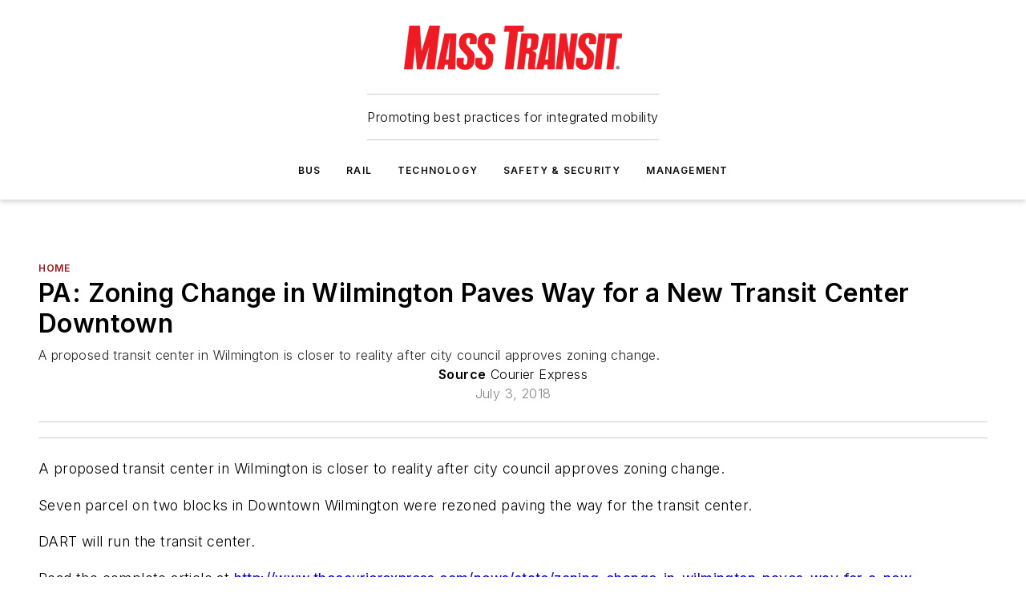

--- FILE ---
content_type: text/html;charset=utf-8
request_url: https://www.masstransitmag.com/home/news/12419124/zoning-change-in-wilmington-paves-way-for-a-new-transit-center-downtown
body_size: 57949
content:
<!DOCTYPE html><html  lang="en"><head><meta charset="utf-8"><meta name="viewport" content="width=device-width, initial-scale=1, shrink-to-fit=no"><script type="text/javascript" src="/ruxitagentjs_ICA7NVfqrux_10327251022105625.js" data-dtconfig="rid=RID_2031185754|rpid=-1469071320|domain=masstransitmag.com|reportUrl=/rb_bf25051xng|app=ea7c4b59f27d43eb|cuc=ll64881i|owasp=1|mel=100000|expw=1|featureHash=ICA7NVfqrux|dpvc=1|lastModification=1765214479370|tp=500,50,0|rdnt=1|uxrgce=1|srbbv=2|agentUri=/ruxitagentjs_ICA7NVfqrux_10327251022105625.js"></script><script type="importmap">{"imports":{"#entry":"/_nuxt/86bsFQiP.js"}}</script><title>Zoning change in Wilmington paves way for a new transit center downtown | Mass Transit</title><link href="https://fonts.gstatic.com" rel="preconnect"><link href="https://cdn.cookielaw.org" rel="preconnect"><link href="https://picon.graphql.aspire-ebm.com" rel="preconnect"><style type="text/css">
            :root {
              --spacing-unit: 6px;
--spacing: 48px;
--color-line: #CDCDCD;
--color-primary-main: #a61419;
--color-primary-container: #d8d8d8;
--color-on-primary-container: #820f14;
--color-secondary-main: #404040;
--color-secondary-container: #f5f5f5;
--color-on-secondary-container: #1a1a1a;
--color-black: #0d0d0d;
--color-white: #ffffff;
--color-grey: #b2c3ce;
--color-light-grey: #e0e0e0;
--primary-font-family: Inter;
--site-max-width: 1300px;
            }
          </style><style>@media (max-width:760px){.mobile-hidden{display:none!important}}.admin-layout a{color:#3867a6}.admin-layout .vs__dropdown-toggle{background:#fff;border:1px solid #9da4b0}.ebm-layout{overflow-anchor:none;width:100%}</style><style>@media (max-width:760px){.mobile-hidden[data-v-45fa8452]{display:none!important}}.admin-layout a[data-v-45fa8452]{color:#3867a6}.admin-layout .vs__dropdown-toggle[data-v-45fa8452]{background:#fff;border:1px solid #9da4b0}.ebm-page[data-v-45fa8452]{display:flex;flex-direction:column;font-family:Arial}.ebm-page .hasToolbar[data-v-45fa8452]{max-width:calc(100% - 49px)}.ebm-page__layout[data-v-45fa8452]{z-index:2}.ebm-page__layout[data-v-45fa8452],.ebm-page__page[data-v-45fa8452]{flex:1;pointer-events:none;position:relative}.ebm-page__page[data-v-45fa8452]{display:flex;flex-direction:column;z-index:1}.ebm-page__main[data-v-45fa8452]{flex:1;margin:auto;width:100%}.ebm-page__content[data-v-45fa8452]{padding:0;pointer-events:all}@media (min-width:600px){.ebm-page__content[data-v-45fa8452]{padding:"0 10px"}}.ebm-page__reskin-background[data-v-45fa8452]{background-position:top;background-repeat:no-repeat;background-size:cover;height:100%;left:0;overflow:hidden;position:fixed;top:0;width:100%;z-index:0}.ebm-page__reskin-ad[data-v-45fa8452]{padding:1.5rem 0;position:relative;text-align:center;z-index:1}.ebm-page__siteskin-ad[data-v-45fa8452]{margin-top:24px;pointer-events:all;position:fixed;transition:all 125ms;z-index:100}.ebm-page__siteskin-ad__left[data-v-45fa8452]{right:50%}@media (max-width:1636px){.ebm-page__siteskin-ad__left[data-v-45fa8452]{display:none}}.ebm-page__siteskin-ad__right[data-v-45fa8452]{left:50%}@media (max-width:1636px){.ebm-page__siteskin-ad__right[data-v-45fa8452]{display:none}}.ebm-page .ebm-page__primary[data-v-45fa8452]{margin-top:0}.ebm-page .page-content-wrapper[data-v-45fa8452]{margin:auto;width:100%}.ebm-page .load-more[data-v-45fa8452]{padding:10px 0;pointer-events:all;text-align:center;width:100%}.ebm-page .load-more[data-v-45fa8452]>*{margin:auto;padding:0 5px}.ebm-page .load-more .label[data-v-45fa8452]{display:flex;flex-direction:row}.ebm-page .load-more .label[data-v-45fa8452]>*{margin:0 5px}.ebm-page .footer[data-v-45fa8452]{position:relative}.ebm-page .ebm-page__primary[data-v-45fa8452]{margin-top:calc(var(--spacing)/2)}.ebm-page .ebm-page__content[data-v-45fa8452]{display:flex;flex-direction:column;gap:var(--spacing);margin:0!important}.ebm-page .ebm-page__content[data-v-45fa8452]>*{position:relative}.ebm-page .ebm-page__content[data-v-45fa8452]>:after{background-color:var(--color-line);bottom:auto;bottom:calc(var(--spacing)*-.5*1);content:"";height:1px;left:0;position:absolute;right:0}.ebm-page .ebm-page__content[data-v-45fa8452]>:last-child:after{display:none}.ebm-page .page-content-wrapper[data-v-45fa8452]{display:flex;flex-direction:column;gap:var(--spacing);max-width:var(--site-max-width);padding:0 calc(var(--spacing)/2)}@media (min-width:800px){.ebm-page .page-content-wrapper[data-v-45fa8452]{padding:0 var(--spacing)}}.ebm-page .page-content-wrapper[data-v-45fa8452]>*{position:relative}.ebm-page .page-content-wrapper[data-v-45fa8452]>:after{background-color:var(--color-line);bottom:auto;bottom:calc(var(--spacing)*-.5*1);content:"";height:1px;left:0;position:absolute;right:0}.ebm-page .page-content-wrapper[data-v-45fa8452]>:last-child:after{display:none}.ebm-page .load-more[data-v-45fa8452]{padding:0}.ebm-page .secondary-pages .page-content-wrapper[data-v-45fa8452],.ebm-page.full-width .page-content-wrapper[data-v-45fa8452]{max-width:100%!important;padding:0!important}.ebm-page .secondary-pages .ebm-page__primary[data-v-45fa8452],.ebm-page.full-width .ebm-page__primary[data-v-45fa8452]{margin-top:0!important}@media print{.ebm-page__page[data-v-45fa8452]{display:block}}</style><style>@media (max-width:760px){.mobile-hidden[data-v-06639cce]{display:none!important}}.admin-layout a[data-v-06639cce]{color:#3867a6}.admin-layout .vs__dropdown-toggle[data-v-06639cce]{background:#fff;border:1px solid #9da4b0}#header-leaderboard-ad[data-v-06639cce]{align-items:center;display:flex;justify-content:center;padding:1rem}</style><style>html{scroll-padding-top:calc(var(--header-height) + 16px)}</style><style>@media (max-width:760px){.mobile-hidden[data-v-b96d99b2]{display:none!important}}.admin-layout a[data-v-b96d99b2]{color:#3867a6}.admin-layout .vs__dropdown-toggle[data-v-b96d99b2]{background:#fff;border:1px solid #9da4b0}header[data-v-b96d99b2]{bottom:0;margin:auto;position:sticky;top:0;transition:top .5s cubic-bezier(.645,.045,.355,1);z-index:50}header .reskin-ad[data-v-b96d99b2]{padding:1.5rem 0;text-align:center}.navbar[data-v-b96d99b2]{background-color:#fff;box-shadow:0 3px 6px #00000029;left:0;opacity:1;padding-bottom:2rem;padding-top:2rem;right:0}.navbar .content[data-v-b96d99b2]{margin:auto;max-width:var(--site-max-width);padding:0 calc(var(--spacing)/2)}@media (min-width:800px){.navbar .content[data-v-b96d99b2]{padding:0 var(--spacing)}}.top-navbar[data-v-b96d99b2]{align-items:center;display:flex;justify-content:space-between}@media (max-width:900px){.logo[data-v-b96d99b2]{flex-grow:1}.logo img[data-v-b96d99b2]{max-width:180px}}@media (max-width:450px){.logo img[data-v-b96d99b2]{max-width:140px}}@media (max-width:370px){.logo img[data-v-b96d99b2]{max-width:120px}}@media (max-width:350px){.logo img[data-v-b96d99b2]{max-width:100px}}.bottom-navbar[data-v-b96d99b2]{max-height:100px;overflow:visible;transition:all .15s cubic-bezier(.86,0,.07,1)}.bottom-navbar.hidden[data-v-b96d99b2]{max-height:0;overflow:hidden;transform:scale(0)}.actions[data-v-b96d99b2]{align-items:center;-moz-column-gap:.5rem;column-gap:.5rem;display:flex;flex-basis:0;flex-grow:1}@media (max-width:900px){.actions[data-v-b96d99b2]{flex-basis:auto;flex-grow:0}}.actions.left[data-v-b96d99b2]{justify-content:left}.actions.right[data-v-b96d99b2]{-moz-column-gap:0;column-gap:0;justify-content:right}.actions .login-container[data-v-b96d99b2]{display:flex;gap:16px}@media (max-width:900px){.actions .login-container[data-v-b96d99b2]{gap:8px}}@media (max-width:450px){.actions .login-container[data-v-b96d99b2]{gap:4px}}@media (max-width:900px){.search-icon[data-v-b96d99b2]{display:none}}.cta[data-v-b96d99b2]{border-bottom:1px solid var(--color-line);border-top:1px solid var(--color-line);margin:1.5rem auto auto;width:-moz-fit-content;width:fit-content}@media (max-width:900px){.cta[data-v-b96d99b2]{display:none}}.sub-menu[data-v-b96d99b2]{align-items:center;display:flex;justify-content:center;list-style:none;margin-top:1.5rem;padding:0;white-space:nowrap}@media (max-width:1000px){.sub-menu[data-v-b96d99b2]{display:none}}.sub-menu-item[data-v-b96d99b2]{margin-left:1rem;margin-right:1rem}.menu-item[data-v-b96d99b2],.sub-menu-link[data-v-b96d99b2]{color:var(--color-black);font-size:.75rem;font-weight:600;letter-spacing:.1em;text-transform:uppercase}.popover-menu[data-v-b96d99b2]{align-items:flex-start;background-color:#fff;box-shadow:0 3px 6px #00000029;display:flex;flex-direction:column;justify-content:left;padding:1.5rem;text-align:left;width:200px}.popover-menu .menu-item[data-v-b96d99b2]{align-items:center;display:flex;margin-bottom:1rem}.popover-menu .menu-item .icon[data-v-b96d99b2]{margin-right:1rem}</style><style>@media (max-width:760px){.mobile-hidden{display:none!important}}.admin-layout a{color:#3867a6}.admin-layout .vs__dropdown-toggle{background:#fff;border:1px solid #9da4b0}.ebm-icon{cursor:pointer}.ebm-icon .tooltip-wrapper{display:block}.ebm-icon.disabled{cursor:not-allowed}.ebm-icon.arrowUp{margin-top:3px}.ebm-icon.arrowDown{margin-top:-5px;transform:rotate(180deg)}.ebm-icon.loading{animation-duration:2s;animation-iteration-count:infinite;animation-name:spin;animation-timing-function:linear}.ebm-icon.label{align-items:center;display:flex;flex-direction:column;font-size:.8em;justify-content:center;padding:0 5px}@keyframes spin{0%{transform:rotate(0)}to{transform:rotate(1turn)}}.ebm-icon .icon,.ebm-icon svg{display:block}</style><style>@media (max-width:760px){.mobile-hidden{display:none!important}}.admin-layout a{color:#3867a6}.admin-layout .vs__dropdown-toggle{background:#fff;border:1px solid #9da4b0}.ebm-mega-menu{background-color:var(--color-black);color:#fff;container-type:inline-size;display:none;height:100%;left:0;opacity:0;overflow:auto;position:fixed;text-align:center;top:0;transition-behavior:allow-discrete;transition-duration:.3s;transition-property:overlay display opacity;width:100%}.ebm-mega-menu.cms-user-logged-in{left:49px;width:calc(100% - 49px)}.ebm-mega-menu.open{display:block;opacity:1}@starting-style{.ebm-mega-menu.open{opacity:0}}@container (max-width: 750px){.ebm-mega-menu .mega-menu-header{display:flex}}.ebm-mega-menu .mega-menu-header .icon{margin-left:30px;margin-top:40px;width:24px}.ebm-mega-menu .mega-menu-header .logo{height:35px;max-width:100%}@container (min-width: 750px){.ebm-mega-menu .mega-menu-header .logo{height:50px;margin-bottom:30px}}@container (max-width: 750px){.ebm-mega-menu .mega-menu-header .logo{margin-top:20px}.ebm-mega-menu .mega-menu-header .logo img{height:auto;margin-left:5px;max-width:140px}}.ebm-mega-menu .mega-menu-container{margin:auto}@container (min-width: 750px){.ebm-mega-menu .mega-menu-container{max-width:850px;width:100%}}.ebm-mega-menu .mega-menu-container .search-field{padding-bottom:50px}@container (max-width: 900px){.ebm-mega-menu .mega-menu-container .search-field{margin-left:calc(var(--spacing)/2);margin-right:calc(var(--spacing)/2)}}.ebm-mega-menu .mega-menu-container .nav-links{display:grid;gap:calc(var(--spacing)/2);grid-template-columns:1fr;position:relative}.ebm-mega-menu .mega-menu-container .nav-links:after{background-color:var(--color-line);bottom:auto;bottom:calc(var(--spacing)*-.5*1);content:"";height:1px;left:0;position:absolute;right:0}.ebm-mega-menu .mega-menu-container .nav-links:last-child:after{display:none}@container (max-width: 900px){.ebm-mega-menu .mega-menu-container .nav-links{margin-left:calc(var(--spacing)/2);margin-right:calc(var(--spacing)/2)}}@container (min-width: 750px){.ebm-mega-menu .mega-menu-container .nav-links{gap:calc(var(--spacing)*2);grid-template-columns:1fr 1fr 1fr;padding-bottom:var(--spacing)}}.ebm-mega-menu .mega-menu-container .nav-links .section{display:flex;flex-direction:column;font-weight:400;list-style:none;text-align:center}@container (max-width: 750px){.ebm-mega-menu .mega-menu-container .nav-links .section{gap:5px;padding-top:30px;position:relative}.ebm-mega-menu .mega-menu-container .nav-links .section:after{background-color:var(--color-line);bottom:auto;bottom:calc(var(--spacing)*-.5*1);content:"";height:1px;left:0;position:absolute;right:0}.ebm-mega-menu .mega-menu-container .nav-links .section:last-child:after{display:none}.ebm-mega-menu .mega-menu-container .nav-links .section:first-child{padding-top:15px}}@container (min-width: 750px){.ebm-mega-menu .mega-menu-container .nav-links .section{border-bottom:none;font-size:1.25rem;gap:16px;position:relative;text-align:left}.ebm-mega-menu .mega-menu-container .nav-links .section:after{background-color:var(--color-line);bottom:0;content:"";height:100%;left:auto;position:absolute;right:calc(var(--spacing)*-.5*2);top:0;width:1px}.ebm-mega-menu .mega-menu-container .nav-links .section:last-child:after{display:none}}.ebm-mega-menu .mega-menu-container .nav-links .section a{color:#fff}.ebm-mega-menu .mega-menu-container .nav-links .section .title{font-size:.75rem;font-weight:400;text-transform:uppercase}.ebm-mega-menu .mega-menu-container .affiliate-links{display:flex;justify-content:center;margin-top:var(--spacing);padding:calc(var(--spacing)*.5);position:relative}.ebm-mega-menu .mega-menu-container .affiliate-links:after{background-color:var(--color-line);bottom:auto;bottom:calc(var(--spacing)*-.5*1);content:"";height:1px;left:0;position:absolute;right:0}.ebm-mega-menu .mega-menu-container .affiliate-links:last-child:after{display:none}.ebm-mega-menu .mega-menu-container .affiliate-links .ebm-affiliated-brands-direction{flex-direction:column;gap:calc(var(--spacing)*.5)}.ebm-mega-menu .mega-menu-container .social-links{align-items:center;display:flex;flex-direction:column;font-size:.75rem;justify-content:center;margin-top:var(--spacing);padding:calc(var(--spacing)*.5);text-transform:uppercase}.ebm-mega-menu .mega-menu-container .social-links .socials{gap:16px;margin:16px 16px 24px}</style><style>@media (max-width:760px){.mobile-hidden{display:none!important}}.admin-layout a{color:#3867a6}.admin-layout .vs__dropdown-toggle{background:#fff;border:1px solid #9da4b0}.ebm-search-field{container-type:inline-size;position:relative}.ebm-search-field .input{padding:10px 0;position:relative;width:100%}.ebm-search-field .input .icon{bottom:0;height:24px;margin:auto;position:absolute;right:.5rem;top:0}.ebm-search-field .input .clear-icon{bottom:0;height:24px;margin:auto;position:absolute;right:2.5rem;top:0}.ebm-search-field .input input{background-color:var(--c4e26338);border:1px solid var(--7798abdd);border-radius:5px;color:var(--0c12ecfc);font-size:1em;padding:1rem 8px 1rem 20px;width:100%}.ebm-search-field .sponsor-container{align-items:center;display:flex;font-size:.5rem;gap:5px;height:24px;margin:auto;position:absolute;right:10%;top:20%}@container (max-width: 750px){.ebm-search-field .sponsor-container{justify-content:flex-end;padding:10px 15px 0 0;position:static}}.ebm-search-field input[type=search]::-webkit-search-cancel-button,.ebm-search-field input[type=search]::-webkit-search-decoration{-webkit-appearance:none;appearance:none}</style><style>@media (max-width:760px){.mobile-hidden[data-v-3823c912]{display:none!important}}.admin-layout a[data-v-3823c912]{color:#3867a6}.admin-layout .vs__dropdown-toggle[data-v-3823c912]{background:#fff;border:1px solid #9da4b0}.ebm-affiliated-brands[data-v-3823c912]{display:flex;flex-direction:row;font-size:.75rem}.ebm-affiliated-brands__label[data-v-3823c912]{display:block;padding:0 calc(var(--spacing)/2)}.ebm-affiliated-brands__links[data-v-3823c912]{display:flex;flex-direction:row;flex-wrap:wrap;justify-content:center}.ebm-affiliated-brands__links>div[data-v-3823c912]{padding:0 calc(var(--spacing)/4)}.ebm-affiliated-brands__links>div a[data-v-3823c912]{color:var(--link-color);font-weight:600}</style><style>@media (max-width:760px){.mobile-hidden[data-v-62be4297]{display:none!important}}.admin-layout a[data-v-62be4297]{color:#3867a6}.admin-layout .vs__dropdown-toggle[data-v-62be4297]{background:#fff;border:1px solid #9da4b0}.ebm-socials[data-v-62be4297]{display:flex;flex-wrap:wrap}.ebm-socials__icon[data-v-62be4297]{cursor:pointer;margin-right:7px;text-decoration:none}.ebm-socials .text[data-v-62be4297]{height:0;overflow:hidden;text-indent:-9999px}</style><style>@media (max-width:760px){.mobile-hidden{display:none!important}}.admin-layout a{color:#3867a6}.admin-layout .vs__dropdown-toggle{background:#fff;border:1px solid #9da4b0}.ebm-ad-target__outer{display:flex;height:auto;justify-content:center;max-width:100%;width:100%}.ebm-ad-target__inner{align-items:center;display:flex}.ebm-ad-target img{max-width:100%}.ebm-ad-target iframe{box-shadow:0 .125rem .25rem #00000013}</style><style>@media (max-width:760px){.mobile-hidden[data-v-4c12f864]{display:none!important}}.admin-layout a[data-v-4c12f864]{color:#3867a6}.admin-layout .vs__dropdown-toggle[data-v-4c12f864]{background:#fff;border:1px solid #9da4b0}#sticky-bottom-ad[data-v-4c12f864]{align-items:center;background:#000000bf;display:flex;justify-content:center;left:0;padding:8px;position:fixed;right:0;z-index:999}#sticky-bottom-ad .close-button[data-v-4c12f864]{background:none;border:0;color:#fff;cursor:pointer;font-weight:900;margin:8px;position:absolute;right:0;top:0}.slide-up-enter[data-v-4c12f864],.slide-up-leave-to[data-v-4c12f864]{opacity:0;transform:translateY(200px)}.slide-up-enter-active[data-v-4c12f864]{transition:all .25s ease-out}.slide-up-leave-active[data-v-4c12f864]{transition:all .25s ease-in}</style><style>@media (max-width:760px){.mobile-hidden[data-v-0622f0e1]{display:none!important}}.admin-layout a[data-v-0622f0e1]{color:#3867a6}.admin-layout .vs__dropdown-toggle[data-v-0622f0e1]{background:#fff;border:1px solid #9da4b0}.grid[data-v-0622f0e1]{container-type:inline-size;margin:auto}.grid .grid-row[data-v-0622f0e1]{position:relative}.grid .grid-row[data-v-0622f0e1]:after{background-color:var(--color-line);bottom:auto;bottom:calc(var(--spacing)*-.5*1);content:"";height:1px;left:0;position:absolute;right:0}.grid .grid-row.hide-bottom-border[data-v-0622f0e1]:after,.grid .grid-row[data-v-0622f0e1]:last-child:after{display:none}@container (width >= 750px){.grid .grid-row.mobile-only[data-v-0622f0e1]{display:none}}@container (width < 750px){.grid .grid-row.exclude-mobile[data-v-0622f0e1]{display:none}}</style><style>@media (max-width:760px){.mobile-hidden[data-v-840eddae]{display:none!important}}.admin-layout a[data-v-840eddae]{color:#3867a6}.admin-layout .vs__dropdown-toggle[data-v-840eddae]{background:#fff;border:1px solid #9da4b0}.web-row[data-v-840eddae]{container-type:inline-size}.web-row .row[data-v-840eddae]{--col-size:calc(50% - var(--spacing)*1/2);display:grid;padding-bottom:0ver;padding-top:0;width:100%}@media (min-width:750px){.web-row .row[data-v-840eddae]{padding-left:0;padding-right:0}}@media (min-width:500px){.web-row .row.restricted[data-v-840eddae]{margin:auto;max-width:66%}}.web-row .row .column-wrapper[data-v-840eddae]{display:flex;order:0;width:100%}.web-row .row.largest_first.layout1_2 .column-wrapper[data-v-840eddae]:nth-child(2),.web-row .row.largest_first.layout1_2_1 .column-wrapper[data-v-840eddae]:nth-child(2),.web-row .row.largest_first.layout1_3 .column-wrapper[data-v-840eddae]:nth-child(2){order:-1}@container (min-width: 750px){.web-row .row.layout1_1[data-v-840eddae]{display:grid;grid-template-columns:minmax(0,1fr) minmax(0,1fr)}.web-row .row.layout1_1 .column-wrapper[data-v-840eddae]{position:relative}.web-row .row.layout1_1 .column-wrapper[data-v-840eddae]:after{background-color:var(--color-line);bottom:0;content:"";height:100%;left:auto;position:absolute;right:calc(var(--spacing)*-.5*1);top:0;width:1px}.web-row .row.layout1_1 .column-wrapper[data-v-840eddae]:last-child:after{display:none}.web-row .row.layout1_2[data-v-840eddae]{display:grid;grid-template-columns:minmax(0,var(--col-size)) minmax(0,var(--col-size))}.web-row .row.layout1_2 .column-wrapper[data-v-840eddae]{position:relative}.web-row .row.layout1_2 .column-wrapper[data-v-840eddae]:after{background-color:var(--color-line);bottom:0;content:"";height:100%;left:auto;position:absolute;right:calc(var(--spacing)*-.5*1);top:0;width:1px}.web-row .row.layout1_2 .column-wrapper[data-v-840eddae]:last-child:after{display:none}.web-row .row.layout1_2 .column-wrapper[data-v-840eddae]:nth-child(2){order:0!important}}@container (min-width: 1050px){.web-row .row.layout1_2[data-v-840eddae]{--col-size:calc(33.33333% - var(--spacing)*2/3);grid-template-columns:var(--col-size) calc(var(--col-size)*2 + var(--spacing))}}@container (min-width: 750px){.web-row .row.layout2_1[data-v-840eddae]{display:grid;grid-template-columns:minmax(0,var(--col-size)) minmax(0,var(--col-size))}.web-row .row.layout2_1 .column-wrapper[data-v-840eddae]{position:relative}.web-row .row.layout2_1 .column-wrapper[data-v-840eddae]:after{background-color:var(--color-line);bottom:0;content:"";height:100%;left:auto;position:absolute;right:calc(var(--spacing)*-.5*1);top:0;width:1px}.web-row .row.layout2_1 .column-wrapper[data-v-840eddae]:last-child:after{display:none}}@container (min-width: 1050px){.web-row .row.layout2_1[data-v-840eddae]{--col-size:calc(33.33333% - var(--spacing)*2/3);grid-template-columns:calc(var(--col-size)*2 + var(--spacing)) var(--col-size)}}@container (min-width: 1100px){.web-row .row.layout1_1_1[data-v-840eddae]{--col-size:calc(33.33333% - var(--spacing)*2/3);display:grid;grid-template-columns:minmax(0,var(--col-size)) minmax(0,var(--col-size)) minmax(0,var(--col-size))}.web-row .row.layout1_1_1 .column-wrapper[data-v-840eddae]{position:relative}.web-row .row.layout1_1_1 .column-wrapper[data-v-840eddae]:after{background-color:var(--color-line);bottom:0;content:"";height:100%;left:auto;position:absolute;right:calc(var(--spacing)*-.5*1);top:0;width:1px}.web-row .row.layout1_1_1 .column-wrapper[data-v-840eddae]:last-child:after{display:none}}</style><style>@media (max-width:760px){.mobile-hidden{display:none!important}}.admin-layout a{color:#3867a6}.admin-layout .vs__dropdown-toggle{background:#fff;border:1px solid #9da4b0}.web-grid-title{align-items:center;container-type:inline-size;font-family:var(--primary-font-family);margin-bottom:calc(var(--spacing)/2);max-width:100%;width:100%}.web-grid-title .title{display:flex;flex:1 0 auto;font-size:1.9rem;font-weight:600;gap:var(--spacing-unit);letter-spacing:-.01em;line-height:40px;max-width:100%;overflow:hidden;text-overflow:ellipsis}.web-grid-title .title .grid-title-image-icon{height:23px;margin-top:8px}.web-grid-title.has-link .title{max-width:calc(100% - 100px)}.web-grid-title .divider{background-color:var(--color-line);height:1px;width:100%}.web-grid-title .view-more{color:var(--color-primary-main);cursor:primary;flex:0 1 auto;font-size:.75rem;font-weight:600;letter-spacing:.05em;line-height:18px;text-transform:uppercase;white-space:nowrap}@container (max-width: 500px){.web-grid-title .view-more{display:none}}.web-grid-title.primary{display:flex;gap:5px}.web-grid-title.primary .topbar,.web-grid-title.secondary .divider,.web-grid-title.secondary .view-more{display:none}.web-grid-title.secondary .topbar{background-color:var(--color-primary-main);height:8px;margin-bottom:calc(var(--spacing)/3);width:80px}</style><style>@media (max-width:760px){.mobile-hidden[data-v-2e2a3563]{display:none!important}}.admin-layout a[data-v-2e2a3563]{color:#3867a6}.admin-layout .vs__dropdown-toggle[data-v-2e2a3563]{background:#fff;border:1px solid #9da4b0}.column[data-v-2e2a3563]{align-items:stretch;display:flex;flex-wrap:wrap;height:100%;position:relative}.column[data-v-2e2a3563],.column .standard-blocks[data-v-2e2a3563],.column .sticky-blocks[data-v-2e2a3563]{width:100%}.column.block-align-center[data-v-2e2a3563]{align-items:center;justify-content:center}.column.block-align-top[data-v-2e2a3563]{align-items:top;flex-direction:column}.column.block-align-sticky[data-v-2e2a3563]{align-items:start;display:block;justify-content:center}.column.block-align-equalize[data-v-2e2a3563]{align-items:stretch}.column .sticky-blocks.has-standard[data-v-2e2a3563]{margin-top:var(--spacing)}.column .block-wrapper[data-v-2e2a3563]{max-width:100%;position:relative}.column .block-wrapper[data-v-2e2a3563]:after{background-color:var(--color-line);bottom:auto;bottom:calc(var(--spacing)*-.5*1);content:"";height:1px;left:0;position:absolute;right:0}.column .block-wrapper.hide-bottom-border[data-v-2e2a3563]:after,.column .block-wrapper[data-v-2e2a3563]:last-child:after,.column .standard-blocks:not(.has-sticky) .block-wrapper[data-v-2e2a3563]:last-child:after,.column .sticky-blocks .block-wrapper[data-v-2e2a3563]:last-child:after{display:none}@media print{.column[data-v-2e2a3563]{height:auto}}</style><style>@media (max-width:760px){.mobile-hidden[data-v-a4efc542]{display:none!important}}.admin-layout a[data-v-a4efc542]{color:#3867a6}.admin-layout .vs__dropdown-toggle[data-v-a4efc542]{background:#fff;border:1px solid #9da4b0}.block[data-v-a4efc542]{display:flex;flex-direction:column;overflow:visible;width:100%}.block .block-title[data-v-a4efc542]{margin-bottom:calc(var(--spacing)/2)}.block .above-cta[data-v-a4efc542]{height:100%}.block .title[data-v-a4efc542]{font-size:1rem;line-height:1rem;text-transform:uppercase}.block .title a[data-v-a4efc542]{color:inherit;text-decoration:none}.block .title a[data-v-a4efc542]:hover{text-decoration:underline}.block .title template[data-v-a4efc542]{display:inline-block}.block .content[data-v-a4efc542]{display:flex;width:100%}.block .cta[data-v-a4efc542]{align-items:center;display:flex;flex-direction:column;font-size:1rem;gap:calc(var(--spacing)/2);justify-content:space-between}@container (width > 500px){.block .cta[data-v-a4efc542]{flex-direction:row}}</style><style>@media (max-width:760px){.mobile-hidden[data-v-3dec0756]{display:none!important}}.admin-layout a[data-v-3dec0756]{color:#3867a6}.admin-layout .vs__dropdown-toggle[data-v-3dec0756]{background:#fff;border:1px solid #9da4b0}.ebm-button-wrapper[data-v-3dec0756]{display:inline-block}.ebm-button-wrapper .ebm-button[data-v-3dec0756]{border:1px solid;border-radius:.1rem;cursor:pointer;display:block;font-weight:600;outline:none;text-transform:uppercase;width:100%}.ebm-button-wrapper .ebm-button .content[data-v-3dec0756]{align-items:center;display:flex;gap:var(--spacing-unit);justify-content:center}.ebm-button-wrapper .ebm-button .content.icon-right[data-v-3dec0756]{flex-direction:row-reverse}.ebm-button-wrapper .ebm-button[data-v-3dec0756]:focus,.ebm-button-wrapper .ebm-button[data-v-3dec0756]:hover{box-shadow:0 0 .1rem #3e5d8580;filter:contrast(125%)}.ebm-button-wrapper .ebm-button[data-v-3dec0756]:active{box-shadow:0 0 .3rem #1c417280}.ebm-button-wrapper .ebm-button[data-v-3dec0756]:active:after{height:200px;width:200px}.ebm-button-wrapper .ebm-button--small[data-v-3dec0756]{font-size:.75rem;padding:.2rem .4rem}.ebm-button-wrapper .ebm-button--medium[data-v-3dec0756]{font-size:.75rem;padding:.3rem .6rem}.ebm-button-wrapper .ebm-button--large[data-v-3dec0756]{font-size:.75rem;line-height:1.25rem;padding:.5rem 1rem}@media (max-width:450px){.ebm-button-wrapper .ebm-button--large[data-v-3dec0756]{padding:.5rem}}.ebm-button-wrapper .ebm-button--fullWidth[data-v-3dec0756]{font-size:1.15rem;margin:0 auto;padding:.5rem 1rem;width:100%}.ebm-button-wrapper.primary .ebm-button[data-v-3dec0756],.ebm-button-wrapper.solid .ebm-button[data-v-3dec0756]{background-color:var(--button-accent-color);border-color:var(--button-accent-color);color:var(--button-text-color)}.ebm-button-wrapper.primary .ebm-button[data-v-3dec0756]:hover,.ebm-button-wrapper.solid .ebm-button[data-v-3dec0756]:hover{text-decoration:underline}.ebm-button-wrapper.hollow .ebm-button[data-v-3dec0756]{background-color:transparent;background-color:#fff;border:1px solid var(--button-accent-color);color:var(--button-accent-color)}.ebm-button-wrapper.hollow .ebm-button[data-v-3dec0756]:hover{text-decoration:underline}.ebm-button-wrapper.borderless .ebm-button[data-v-3dec0756]{background-color:transparent;border-color:transparent;color:var(--button-accent-color)}.ebm-button-wrapper.borderless .ebm-button[data-v-3dec0756]:hover{background-color:var(--button-accent-color);color:#fff;text-decoration:underline}.ebm-button-wrapper .ebm-button[data-v-3dec0756]{transition:all .15s ease-in-out}</style><style>@media (max-width:760px){.mobile-hidden{display:none!important}}.admin-layout a{color:#3867a6}.admin-layout .vs__dropdown-toggle{background:#fff;border:1px solid #9da4b0}.web-footer-new{display:flex;font-size:1rem;font-weight:400;justify-content:center;padding-bottom:calc(var(--spacing)/2);pointer-events:all;width:100%}.web-footer-new a{color:var(--link-color)}.web-footer-new .container{display:flex;justify-content:center;width:100%}.web-footer-new .container .container-wrapper{display:flex;flex-direction:column;gap:var(--spacing);width:100%}@media (min-width:800px){.web-footer-new .container{flex-direction:row}}.web-footer-new .container .row{position:relative;width:100%}.web-footer-new .container .row:after{background-color:var(--color-line);bottom:auto;bottom:calc(var(--spacing)*-.5*1);content:"";height:1px;left:0;position:absolute;right:0}.web-footer-new .container .row:last-child:after{display:none}.web-footer-new .container .row.full-width{justify-items:center}.web-footer-new .container .column-wrapper{display:grid;gap:var(--spacing);grid-template-columns:1fr}.web-footer-new .container .column-wrapper.full-width{max-width:var(--site-max-width)!important;padding:0 calc(var(--spacing)*1.5);width:100%}.web-footer-new .container .column-wrapper .col{align-items:center;display:flex;flex-direction:column;gap:calc(var(--spacing)/4);justify-content:center;margin:0 auto;max-width:80%;position:relative;text-align:center}.web-footer-new .container .column-wrapper .col:after{background-color:var(--color-line);bottom:auto;bottom:calc(var(--spacing)*-.5*1);content:"";height:1px;left:0;position:absolute;right:0}.web-footer-new .container .column-wrapper .col:last-child:after{display:none}.web-footer-new .container .column-wrapper .col.valign-middle{align-self:center}@media (min-width:800px){.web-footer-new .container .column-wrapper{align-items:start;gap:var(--spacing)}.web-footer-new .container .column-wrapper.cols1_1_1{grid-template-columns:1fr 1fr 1fr}.web-footer-new .container .column-wrapper.cols1_1{grid-template-columns:1fr 1fr}.web-footer-new .container .column-wrapper .col{align-items:start;max-width:100%;position:relative;text-align:left}.web-footer-new .container .column-wrapper .col:after{background-color:var(--color-line);bottom:0;content:"";height:100%;left:auto;position:absolute;right:calc(var(--spacing)*-.5*1);top:0;width:1px}.web-footer-new .container .column-wrapper .col:last-child:after{display:none}}.web-footer-new .corporatelogo{align-self:center;filter:brightness(0);height:auto;margin-right:var(--spacing-unit);width:100px}.web-footer-new .menu-copyright{align-items:center;display:flex;flex-direction:column;gap:calc(var(--spacing)/2)}.web-footer-new .menu-copyright.full-width{max-width:var(--site-max-width);padding:0 calc(var(--spacing)*1.5);width:100%}.web-footer-new .menu-copyright .links{display:flex;font-size:.75rem;gap:calc(var(--spacing)/4);list-style:none;margin:0;padding:0}.web-footer-new .menu-copyright .copyright{display:flex;flex-direction:row;flex-wrap:wrap;font-size:.8em;justify-content:center}@media (min-width:800px){.web-footer-new .menu-copyright{flex-direction:row;justify-content:space-between}}.web-footer-new .blocktitle{color:#000;font-size:1.1rem;font-weight:600;width:100%}.web-footer-new .web-affiliated-brands-direction{flex-direction:column}@media (min-width:800px){.web-footer-new .web-affiliated-brands-direction{flex-direction:row}}</style><style>@media (max-width:760px){.mobile-hidden{display:none!important}}.admin-layout a{color:#3867a6}.admin-layout .vs__dropdown-toggle{background:#fff;border:1px solid #9da4b0}.ebm-web-subscribe-wrapper{display:flex;flex-direction:column;height:100%;overflow:auto}.ebm-web-subscribe-content{height:100%;overflow:auto;padding:calc(var(--spacing)*.5) var(--spacing)}@container (max-width: 750px){.ebm-web-subscribe-content{padding-bottom:100%}}.ebm-web-subscribe-content .web-subscribe-header .web-subscribe-title{align-items:center;display:flex;gap:var(--spacing);justify-content:space-between;line-height:normal}.ebm-web-subscribe-content .web-subscribe-header .web-subscribe-title .close-button{align-items:center;cursor:pointer;display:flex;font-size:.75rem;font-weight:600;text-transform:uppercase}.ebm-web-subscribe-content .web-subscribe-header .web-subscribe-subtext{padding-bottom:var(--spacing)}.ebm-web-subscribe-content .web-subscribe-header .newsletter-items{display:grid;gap:10px;grid-template-columns:1fr 1fr}@container (max-width: 750px){.ebm-web-subscribe-content .web-subscribe-header .newsletter-items{grid-template-columns:1fr}}.ebm-web-subscribe-content .web-subscribe-header .newsletter-items .newsletter-item{border:1px solid var(--color-line);display:flex;flex-direction:row;flex-direction:column;gap:1rem;padding:1rem}.ebm-web-subscribe-content .web-subscribe-header .newsletter-items .newsletter-item .newsletter-title{display:flex;font-size:1.25rem;font-weight:600;justify-content:space-between;letter-spacing:-.01em;line-height:25px}.ebm-web-subscribe-content .web-subscribe-header .newsletter-items .newsletter-item .newsletter-description{font-size:1rem;font-weight:400;letter-spacing:.0125em;line-height:24px}.web-subscribe-footer{background-color:#fff;box-shadow:0 4px 16px #00000040;width:100%}.web-subscribe-footer .subscribe-footer-wrapper{padding:var(--spacing)!important}.web-subscribe-footer .subscribe-footer-wrapper .user-info-container{align-items:center;display:flex;justify-content:space-between;padding-bottom:calc(var(--spacing)*.5)}.web-subscribe-footer .subscribe-footer-wrapper .user-info-container .nl-user-info{align-items:center;display:flex;gap:10px}.web-subscribe-footer .subscribe-footer-wrapper .subscribe-login-container .nl-selected{font-size:1.25rem;font-weight:600;margin-bottom:10px}.web-subscribe-footer .subscribe-footer-wrapper .subscribe-login-container .form-fields-setup{display:flex;gap:calc(var(--spacing)*.125);padding-top:calc(var(--spacing)*.5)}@container (max-width: 1050px){.web-subscribe-footer .subscribe-footer-wrapper .subscribe-login-container .form-fields-setup{display:block}}.web-subscribe-footer .subscribe-footer-wrapper .subscribe-login-container .form-fields-setup .web-form-fields{z-index:100}.web-subscribe-footer .subscribe-footer-wrapper .subscribe-login-container .form-fields-setup .web-form-fields .field-label{font-size:.75rem}.web-subscribe-footer .subscribe-footer-wrapper .subscribe-login-container .form-fields-setup .form{display:flex;gap:calc(var(--spacing)*.125)}@container (max-width: 750px){.web-subscribe-footer .subscribe-footer-wrapper .subscribe-login-container .form-fields-setup .form{flex-direction:column;padding-bottom:calc(var(--spacing)*.5)}}.web-subscribe-footer .subscribe-footer-wrapper .subscribe-login-container .form-fields-setup .form .vs__dropdown-menu{max-height:8rem}@container (max-width: 750px){.web-subscribe-footer .subscribe-footer-wrapper .subscribe-login-container .form-fields-setup .form .vs__dropdown-menu{max-height:4rem}}.web-subscribe-footer .subscribe-footer-wrapper .subscribe-login-container .form-fields-setup .subscribe-button{margin-top:calc(var(--spacing)*.5);width:20%}@container (max-width: 1050px){.web-subscribe-footer .subscribe-footer-wrapper .subscribe-login-container .form-fields-setup .subscribe-button{width:100%}}.web-subscribe-footer .subscribe-footer-wrapper .subscribe-login-container .form-fields-setup .subscribe-button .ebm-button{height:3rem}.web-subscribe-footer .subscribe-footer-wrapper .subscribe-login-container .compliance-field{font-size:.75rem;line-height:18px;z-index:-1}.web-subscribe-footer .subscribe-footer-wrapper a{color:#000;text-decoration:underline}.web-subscribe-footer .subscribe-footer-wrapper .subscribe-consent{font-size:.75rem;letter-spacing:.025em;line-height:18px;padding:5px 0}.web-subscribe-footer .subscribe-footer-wrapper .account-check{padding-top:calc(var(--spacing)*.25)}</style><style>@media (max-width:760px){.mobile-hidden{display:none!important}}.admin-layout a{color:#3867a6}.admin-layout .vs__dropdown-toggle{background:#fff;border:1px solid #9da4b0}.ebm-web-pane{container-type:inline-size;height:100%;pointer-events:all;position:fixed;right:0;top:0;width:100%;z-index:100}.ebm-web-pane.hidden{pointer-events:none}.ebm-web-pane.hidden .web-pane-mask{opacity:0}.ebm-web-pane.hidden .contents{max-width:0}.ebm-web-pane .web-pane-mask{background-color:#000;display:table;height:100%;opacity:.8;padding:16px;transition:all .3s ease;width:100%}.ebm-web-pane .contents{background-color:#fff;bottom:0;max-width:1072px;position:absolute;right:0;top:0;transition:all .3s ease;width:100%}.ebm-web-pane .contents.cms-user-logged-in{width:calc(100% - 49px)}.ebm-web-pane .contents .close-icon{cursor:pointer;display:flex;justify-content:flex-end;margin:10px}</style><style>@media (max-width:760px){.mobile-hidden{display:none!important}}.admin-layout a{color:#3867a6}.admin-layout .vs__dropdown-toggle{background:#fff;border:1px solid #9da4b0}.gam-slot-builder{min-width:300px;width:100%}.gam-slot-builder iframe{max-width:100%;overflow:hidden}</style><style>@media (max-width:760px){.mobile-hidden{display:none!important}}.admin-layout a{color:#3867a6}.admin-layout .vs__dropdown-toggle{background:#fff;border:1px solid #9da4b0}.web-content-title-new{display:flex;flex-direction:column;gap:calc(var(--spacing));width:100%}.web-content-title-new>*{position:relative}.web-content-title-new>:after{background-color:var(--color-line);bottom:auto;bottom:calc(var(--spacing)*-.5*1);content:"";height:1px;left:0;position:absolute;right:0}.web-content-title-new>:last-child:after{display:none}.web-content-title-new .above-line{container-type:inline-size;display:flex;flex-direction:column;gap:calc(var(--spacing)/2)}.web-content-title-new .above-line .section-wrapper{display:flex;gap:calc(var(--spacing)/4)}.web-content-title-new .above-line .sponsored-label{color:var(--color-primary-main);font-size:.75rem;font-weight:600;letter-spacing:.05rem;text-transform:uppercase}.web-content-title-new .above-line .section{font-size:.75rem;font-weight:600;letter-spacing:.05em;text-transform:uppercase}.web-content-title-new .above-line .event-info{display:flex;flex-direction:column;font-size:.9rem;gap:calc(var(--spacing)/2)}.web-content-title-new .above-line .event-info .column{display:flex;flex-direction:column;font-size:.9rem;gap:calc(var(--spacing)/4);width:100%}.web-content-title-new .above-line .event-info .column .content{display:flex;gap:calc(var(--spacing)/4)}.web-content-title-new .above-line .event-info .column label{flex:0 0 80px;font-weight:600}.web-content-title-new .above-line .event-info>*{position:relative}.web-content-title-new .above-line .event-info>:after{background-color:var(--color-line);bottom:0;content:"";height:100%;left:auto;position:absolute;right:calc(var(--spacing)*-.5*1);top:0;width:1px}.web-content-title-new .above-line .event-info>:last-child:after{display:none}@container (min-width: 600px){.web-content-title-new .above-line .event-info{align-items:center;flex-direction:row;gap:calc(var(--spacing))}.web-content-title-new .above-line .event-info>*{position:relative}.web-content-title-new .above-line .event-info>:after{background-color:var(--color-line);bottom:0;content:"";height:100%;left:auto;position:absolute;right:calc(var(--spacing)*-.5*1);top:0;width:1px}.web-content-title-new .above-line .event-info>:last-child:after{display:none}.web-content-title-new .above-line .event-info .event-location{display:block}}.web-content-title-new .above-line .title-text{font-size:2rem;line-height:1.2}@container (width > 500px){.web-content-title-new .above-line .title-text{font-size:2.75rem}}.web-content-title-new .above-line .author-row{align-items:center;display:flex;flex-direction:column;gap:calc(var(--spacing)/3);justify-content:center}.web-content-title-new .above-line .author-row .all-authors{display:flex;gap:calc(var(--spacing)/3)}.web-content-title-new .above-line .author-row .date-read-time{align-items:center;display:flex;gap:calc(var(--spacing)/3)}.web-content-title-new .above-line .author-row .dot{align-items:center;grid-area:dot}.web-content-title-new .above-line .author-row .dot:after{background-color:#000;content:"";display:block;height:4px;width:4px}.web-content-title-new .above-line .author-row .dot.first{display:none}.web-content-title-new .above-line .author-row .date{grid-area:date}.web-content-title-new .above-line .author-row .read-time{grid-area:read-time}.web-content-title-new .above-line .author-row .date,.web-content-title-new .above-line .author-row .duration,.web-content-title-new .above-line .author-row .read-time{color:#000;opacity:.5}@container (width > 500px){.web-content-title-new .above-line .author-row{flex-direction:row}.web-content-title-new .above-line .author-row .dot.first{display:block}}@container (width > 700px){.web-content-title-new .above-line .author-row{justify-content:flex-start}}.web-content-title-new .above-line .teaser-text{color:#222;font-size:16px;padding-top:8px}@container (width > 500px){.web-content-title-new .above-line .teaser-text{font-size:17px}}@container (width > 700px){.web-content-title-new .above-line .teaser-text{font-size:18px}}@container (width > 1000px){.web-content-title-new .above-line .teaser-text{font-size:19px}}.web-content-title-new .above-line .podcast-series{align-items:center;color:var(--color-primary-main);display:flex;font-size:.85rem;font-weight:500;gap:6px;text-transform:uppercase}.web-content-title-new .above-line.center{margin-left:auto;margin-right:auto}.web-content-title-new .below-line{align-items:center;display:flex;justify-content:space-between;width:100%}.web-content-title-new .below-line .print-favorite{display:flex;gap:calc(var(--spacing)/3);justify-content:flex-end}.web-content-title-new .image-wrapper{flex:1 0 auto;width:100%}.web-content-title-new .comment-count{align-items:center;cursor:pointer;display:flex;padding-left:8px}.web-content-title-new .comment-count .viafoura{align-items:center;background-color:transparent!important;display:flex;font-size:16px;font-weight:inherit;padding-left:4px}.web-content-title-new .event-location p{margin:0}.web-content-title-new .highlights h2{margin-bottom:24px}.web-content-title-new .highlights .text{font-size:18px}.web-content-title-new .highlights .text li{margin-bottom:16px}.web-content-title-new .highlights .text li:last-child{margin-bottom:0}.web-content-title-new .author-contributor,.web-content-title-new .company-link{color:#000;display:flex;flex-wrap:wrap}.web-content-title-new .author-contributor a,.web-content-title-new .company-link a{color:inherit!important;font-size:1rem;text-decoration:underline}.web-content-title-new .author-contributor .author{display:flex}.web-content-title-new.center{text-align:center}.web-content-title-new.center .breadcrumb{display:flex;justify-content:center}.web-content-title-new.center .author-row{justify-content:center}</style><style>@media (max-width:760px){.mobile-hidden[data-v-e69042fe]{display:none!important}}.admin-layout a[data-v-e69042fe]{color:#3867a6}.admin-layout .vs__dropdown-toggle[data-v-e69042fe]{background:#fff;border:1px solid #9da4b0}.ebm-share-list[data-v-e69042fe]{display:flex;gap:calc(var(--spacing)/3);list-style:none;overflow:hidden;padding:0;transition:.3s;width:100%}.ebm-share-list li[data-v-e69042fe]{margin:0;padding:0}.ebm-share-item[data-v-e69042fe]{border-radius:4px;cursor:pointer;margin:2px}</style><style>@media (max-width:760px){.mobile-hidden{display:none!important}}.admin-layout a{color:#3867a6}.admin-layout .vs__dropdown-toggle{background:#fff;border:1px solid #9da4b0}.body-block{flex:"1";max-width:100%;width:100%}.body-block .body-content{display:flex;flex-direction:column;gap:calc(var(--spacing)/2);width:100%}.body-block .gate{background:var(--color-secondary-container);border:1px solid var(--color-line);padding:calc(var(--spacing)/2)}.body-block .below-body{border-top:1px solid var(--color-line)}.body-block .below-body .contributors{display:flex;gap:4px;padding-top:calc(var(--spacing)/4)}.body-block .below-body .contributors .contributor{display:flex}.body-block .below-body .ai-attribution{font-size:14px;padding-top:calc(var(--spacing)/4)}.body-block .podcast-player{background-color:var(--color-secondary-container);border:1px solid var(--color-line);border-radius:4px;margin-left:auto!important;margin-right:auto!important;text-align:center;width:100%}.body-block .podcast-player iframe{border:0;width:100%}.body-block .podcast-player .buttons{display:flex;justify-content:center}</style><style>@media (max-width:760px){.mobile-hidden{display:none!important}}.admin-layout a{color:#3867a6}.admin-layout .vs__dropdown-toggle{background:#fff;border:1px solid #9da4b0}.web-body-blocks{--margin:calc(var(--spacing)/2);display:flex;flex-direction:column;gap:15px;max-width:100%;width:100%}.web-body-blocks a{text-decoration:underline}.web-body-blocks .block{container-type:inline-size;font-family:var(--secondary-font);max-width:100%;width:100%}.web-body-blocks .block a{color:var(--link-color)}.web-body-blocks .block .block-title{margin-bottom:calc(var(--spacing)/2)}.web-body-blocks .text{color:inherit;letter-spacing:inherit;margin:auto;max-width:100%}.web-body-blocks img{max-width:100%}.web-body-blocks .iframe{border:0;margin-left:auto!important;margin-right:auto!important;width:100%}.web-body-blocks .facebook .embed,.web-body-blocks .instagram .embed,.web-body-blocks .twitter .embed{max-width:500px}.web-body-blocks .bc-reco-wrapper{padding:calc(var(--spacing)/2)}.web-body-blocks .bc-reco-wrapper .bc-heading{border-bottom:1px solid var(--color-grey);margin-top:0;padding-bottom:calc(var(--spacing)/2);padding-top:0}.web-body-blocks .embed{margin:auto;width:100%}@container (width > 550px){.web-body-blocks .embed.above,.web-body-blocks .embed.below,.web-body-blocks .embed.center,.web-body-blocks .embed.left,.web-body-blocks .embed.right{max-width:calc(50% - var(--margin))}.web-body-blocks .embed.above.small,.web-body-blocks .embed.below.small,.web-body-blocks .embed.center.small,.web-body-blocks .embed.left.small,.web-body-blocks .embed.right.small{max-width:calc(33% - var(--margin))}.web-body-blocks .embed.above.large,.web-body-blocks .embed.below.large,.web-body-blocks .embed.center.large,.web-body-blocks .embed.left.large,.web-body-blocks .embed.right.large{max-width:calc(66% - var(--margin))}.web-body-blocks .embed.above{margin-bottom:var(--margin)}.web-body-blocks .embed.below{margin-top:var(--margin)}.web-body-blocks .embed.left{float:left;margin-right:var(--margin)}.web-body-blocks .embed.right{float:right;margin-left:var(--margin)}}.web-body-blocks .embed.center{clear:both}.web-body-blocks .embed.native{max-width:auto;width:auto}.web-body-blocks .embed.fullWidth{max-width:100%;width:100%}.web-body-blocks .video{margin-top:15px}</style><style>@media (max-width:760px){.mobile-hidden{display:none!important}}.admin-layout a{color:#3867a6}.admin-layout .vs__dropdown-toggle{background:#fff;border:1px solid #9da4b0}.web-html{letter-spacing:inherit;margin:auto;max-width:100%}.web-html .html p:first-child{margin-top:0}.web-html h1,.web-html h2,.web-html h3,.web-html h4,.web-html h5,.web-html h6{margin:revert}.web-html .embedded-image{max-width:40%;width:100%}.web-html .embedded-image img{width:100%}.web-html .left{margin:0 auto 0 0}.web-html .left-wrap{clear:both;float:left;margin:0 1rem 1rem 0}.web-html .right{margin:0 0 0 auto}.web-html .right-wrap{clear:both;float:right;margin:0 0 1rem 1rem}.web-html pre{background-color:#f5f5f5d9;font-family:Courier New,Courier,monospace;padding:4px 8px}.web-html .preview-overlay{background:linear-gradient(180deg,#fff0,#fff);height:125px;margin-bottom:-25px;margin-top:-125px;position:relative;width:100%}.web-html blockquote{background-color:#f8f9fa;border-left:8px solid #dee2e6;line-height:1.5;overflow:hidden;padding:1.5rem}.web-html .pullquote{color:#7c7b7b;float:right;font-size:1.3em;margin:6px 0 6px 12px;max-width:50%;padding:12px 0 12px 12px;position:relative;width:50%}.web-html p:last-of-type{margin-bottom:0}.web-html a{cursor:pointer}</style><style>@media (max-width:760px){.mobile-hidden{display:none!important}}.admin-layout a{color:#3867a6}.admin-layout .vs__dropdown-toggle{background:#fff;border:1px solid #9da4b0}.ebm-ad__embed{clear:both}.ebm-ad__embed>div{border-bottom:1px solid #e0e0e0!important;border-top:1px solid #e0e0e0!important;display:block!important;height:inherit!important;padding:5px 0;text-align:center;width:inherit!important;z-index:1}.ebm-ad__embed>div:before{color:#aaa;content:"ADVERTISEMENT";display:block;font:400 10px/10px Arial,Helvetica,sans-serif}.ebm-ad__embed img{max-width:100%}.ebm-ad__embed iframe{box-shadow:0 .125rem .25rem #00000013;margin:3px 0 10px}</style><style>@media (max-width:760px){.mobile-hidden{display:none!important}}.admin-layout a{color:#3867a6}.admin-layout .vs__dropdown-toggle{background:#fff;border:1px solid #9da4b0}.ebm-web-subscribe{width:100%}.ebm-web-subscribe .web-subscribe-content{align-items:center;display:flex;justify-content:space-between}@container (max-width: 750px){.ebm-web-subscribe .web-subscribe-content{flex-direction:column;text-align:center}}.ebm-web-subscribe .web-subscribe-content .web-subscribe-header{font-size:2rem;font-weight:600;line-height:40px;padding:calc(var(--spacing)*.25);width:80%}@container (max-width: 750px){.ebm-web-subscribe .web-subscribe-content .web-subscribe-header{font-size:1.5rem;padding-top:0}}.ebm-web-subscribe .web-subscribe-content .web-subscribe-header .web-subscribe-subtext{display:flex;font-size:1rem;font-weight:400;padding-top:calc(var(--spacing)*.25)}</style><style>@media (max-width:760px){.mobile-hidden{display:none!important}}.admin-layout a{color:#3867a6}.admin-layout .vs__dropdown-toggle{background:#fff;border:1px solid #9da4b0}.blueconic-recommendations{width:100%}</style><style>@media (max-width:760px){.mobile-hidden{display:none!important}}.admin-layout a{color:#3867a6}.admin-layout .vs__dropdown-toggle{background:#fff;border:1px solid #9da4b0}.blueconic-recommendations{container-type:inline-size}.blueconic-recommendations .featured{border:1px solid var(--color-line);width:100%}.blueconic-recommendations .featured .left,.blueconic-recommendations .featured .right{flex:1 0 50%;padding:calc(var(--spacing)/2)}.blueconic-recommendations .featured .left *,.blueconic-recommendations .featured .right *{color:var(--color-black)}.blueconic-recommendations .featured .left .link:hover,.blueconic-recommendations .featured .right .link:hover{text-decoration:none}.blueconic-recommendations .featured .left{align-items:center;background-color:var(--color-primary-container);display:flex}.blueconic-recommendations .featured .left h2{font-size:1.25rem;font-weight:600}.blueconic-recommendations .featured .right{background-color:var(--color-secondary-container);display:flex;flex-direction:column;gap:calc(var(--spacing)/4)}.blueconic-recommendations .featured .right h2{font-size:1rem}.blueconic-recommendations .featured .right .link{display:flex;font-weight:400;gap:8px}@container (width > 600px){.blueconic-recommendations .featured .left h2{font-size:2rem;line-height:40px}}@container (width > 1000px){.blueconic-recommendations .featured{display:flex}}</style><style>@media (max-width:760px){.mobile-hidden{display:none!important}}.admin-layout a{color:#3867a6}.admin-layout .vs__dropdown-toggle{background:#fff;border:1px solid #9da4b0}.content-list{container-type:inline-size;width:100%}.content-list,.content-list .item-row{align-items:start;display:grid;gap:var(--spacing);grid-template-columns:minmax(0,1fr)}.content-list .item-row{position:relative}.content-list .item-row:after{background-color:var(--color-line);bottom:auto;bottom:calc(var(--spacing)*-.5*1);content:"";height:1px;left:0;position:absolute;right:0}.content-list .item-row:last-child:after{display:none}.content-list .item-row .item{height:100%;position:relative}.content-list .item-row .item:after{background-color:var(--color-line);bottom:auto;bottom:calc(var(--spacing)*-.5*1);content:"";height:1px;left:0;position:absolute;right:0}.content-list .item-row .item:last-child:after{display:none}@container (min-width: 600px){.content-list.multi-col.columns-2 .item-row{grid-template-columns:minmax(0,1fr) minmax(0,1fr)}.content-list.multi-col.columns-2 .item-row .item{position:relative}.content-list.multi-col.columns-2 .item-row .item:after{background-color:var(--color-line);bottom:0;content:"";height:100%;left:auto;position:absolute;right:calc(var(--spacing)*-.5*1);top:0;width:1px}.content-list.multi-col.columns-2 .item-row .item:last-child:after{display:none}}@container (min-width: 750px){.content-list.multi-col.columns-3 .item-row{grid-template-columns:minmax(0,1fr) minmax(0,1fr) minmax(0,1fr)}.content-list.multi-col.columns-3 .item-row .item{position:relative}.content-list.multi-col.columns-3 .item-row .item:after{background-color:var(--color-line);bottom:0;content:"";height:100%;left:auto;position:absolute;right:calc(var(--spacing)*-.5*1);top:0;width:1px}.content-list.multi-col.columns-3 .item-row .item:last-child:after{display:none}}@container (min-width: 900px){.content-list.multi-col.columns-4 .item-row{grid-template-columns:minmax(0,1fr) minmax(0,1fr) minmax(0,1fr) minmax(0,1fr)}.content-list.multi-col.columns-4 .item-row .item{position:relative}.content-list.multi-col.columns-4 .item-row .item:after{background-color:var(--color-line);bottom:0;content:"";height:100%;left:auto;position:absolute;right:calc(var(--spacing)*-.5*1);top:0;width:1px}.content-list.multi-col.columns-4 .item-row .item:last-child:after{display:none}}</style><style>@media (max-width:760px){.mobile-hidden{display:none!important}}.admin-layout a{color:#3867a6}.admin-layout .vs__dropdown-toggle{background:#fff;border:1px solid #9da4b0}.content-item-new{container-type:inline-size;overflow-x:hidden;position:relative;width:100%}.content-item-new .mask{background-color:#00000080;height:100%;left:0;opacity:0;pointer-events:none;position:absolute;top:0;transition:.3s;width:100%;z-index:1}.content-item-new .mask .controls{display:flex;gap:2px;justify-content:flex-end;padding:3px;position:absolute;width:100%}.content-item-new .mask:last-child:after{display:none}.content-item-new.center{text-align:center}.content-item-new.center .section-and-label{justify-content:center}.content-item-new:hover .mask{opacity:1;pointer-events:auto}.content-item-new .image-wrapper{flex:1 0 auto;margin-bottom:calc(var(--spacing)/3);max-width:100%;position:relative}.content-item-new .section-and-label{color:var(--color-primary-main);display:flex;gap:var(--spacing-unit)}.content-item-new .section-and-label .labels,.content-item-new .section-and-label .section-name{color:inherit;display:block;font-family:var(--primary-font-family);font-size:.75rem;font-weight:600;letter-spacing:.05em;line-height:18px;text-decoration:none;text-transform:uppercase}.content-item-new .section-and-label .labels{color:var(--color-grey)}.content-item-new .section-and-label .lock{cursor:unset}.content-item-new.image-left .image-wrapper{margin-right:calc(var(--spacing)/3)}.content-item-new.image-right .image-wrapper{margin-left:calc(var(--spacing)/3)}.content-item-new .text-box{display:flex;flex:1 1 100%;flex-direction:column;gap:calc(var(--spacing)/6)}.content-item-new .text-box .teaser-text{font-family:var(--primary-font-family);font-size:1rem;line-height:24px}@container (min-width: 750px){.content-item-new .text-box{gap:calc(var(--spacing)/3)}}.content-item-new .date-wrapper{display:flex;width:100%}.content-item-new .date{display:flex;flex:1;font-size:.75rem;font-weight:400;gap:10px;letter-spacing:.05em;line-height:150%;opacity:.5}.content-item-new .date.company-link{font-weight:600;opacity:1}.content-item-new .date.right{justify-content:flex-end}.content-item-new .date.upcoming{color:#fff;font-size:.75rem;opacity:1;padding:4px 8px;text-transform:uppercase;white-space:nowrap}.content-item-new .podcast-series{align-items:center;color:var(--color-primary-main);display:flex;font-size:.75rem;font-weight:500;gap:6px;text-transform:uppercase}.content-item-new .byline-group p{margin:0}.content-item-new .title-wrapper{color:inherit!important;text-decoration:none}.content-item-new .title-wrapper:hover{text-decoration:underline}.content-item-new .title-wrapper .title-icon-wrapper{display:flex;gap:8px}.content-item-new .title-wrapper .title-text-wrapper{container-type:inline-size;display:-webkit-box;flex:1;margin:auto;overflow:hidden;text-overflow:ellipsis;-webkit-box-orient:vertical;line-height:normal}.content-item-new .title-wrapper .title-text-wrapper.clamp-headline{-webkit-line-clamp:3}.content-item-new .title-wrapper .title-text-wrapper .lock{float:left;margin:-1px 3px -5px 0}.content-item-new.scale-small .title-wrapper .title-icon-wrapper .icon{height:18px;margin:2px 0}.content-item-new.scale-small .title-wrapper .title-text-wrapper .title-text{font-size:1.25rem}.content-item-new.scale-small.image-left .image-wrapper,.content-item-new.scale-small.image-right .image-wrapper{width:175px}.content-item-new.scale-large .title-wrapper .title-icon-wrapper .icon{height:35px;margin:8px 0}.content-item-new.scale-large .title-wrapper .title-text-wrapper .title-text{font-size:2.75rem}@container (max-width: 500px){.content-item-new.scale-large .title-wrapper .title-text-wrapper .title-text{font-size:2rem}}.content-item-new.scale-large.image-left .image-wrapper,.content-item-new.scale-large.image-right .image-wrapper{width:45%}@container (max-width: 500px){.content-item-new.scale-large.image-left,.content-item-new.scale-large.image-right{display:block!important}.content-item-new.scale-large.image-left .image-wrapper,.content-item-new.scale-large.image-right .image-wrapper{width:100%}}</style><style>@media (max-width:760px){.mobile-hidden{display:none!important}}.admin-layout a{color:#3867a6}.admin-layout .vs__dropdown-toggle{background:#fff;border:1px solid #9da4b0}.web-image{max-width:100%;width:100%}.web-image .ebm-image-wrapper{margin:0;max-width:100%;position:relative;width:100%}.web-image .ebm-image-wrapper .ebm-image{display:block;max-width:100%;width:100%}.web-image .ebm-image-wrapper .ebm-image:not(.native) img{width:100%}.web-image .ebm-image-wrapper .ebm-image img{display:block;height:auto;margin:auto;max-width:100%}.web-image .ebm-image.video-type:after{background-image:url([data-uri]);background-size:contain;content:"";filter:brightness(0) invert(1) drop-shadow(2px 2px 2px rgba(0,0,0,.5));height:50px;left:50%;opacity:.6;position:absolute;top:50%;transform:translate(-50%,-50%);width:50px}.web-image .ebm-icon-wrapper{background-color:#0000004d;border-radius:4px;z-index:3}.web-image .ebm-icon{color:inherit;margin:1px 2px}.web-image .ebm-image-caption{font-size:.85rem;line-height:1.5;margin:auto}.web-image .ebm-image-caption p:first-child{margin-top:0}.web-image .ebm-image-caption p:last-child{margin-bottom:0}</style><style>@media (max-width:760px){.mobile-hidden{display:none!important}}.admin-layout a{color:#3867a6}.admin-layout .vs__dropdown-toggle{background:#fff;border:1px solid #9da4b0}.omeda-injection-block{width:100%}.omeda-injection-block .contents>*{container-type:inline-size;display:flex;flex-direction:column;gap:var(--spacing);gap:calc(var(--spacing)/3);position:relative;text-align:center;width:100%}.omeda-injection-block .contents>:after{background-color:var(--color-line);bottom:auto;bottom:calc(var(--spacing)*-.5*1);content:"";height:1px;left:0;position:absolute;right:0}.omeda-injection-block .contents>:last-child:after{display:none}.omeda-injection-block .contents>* .subheading{color:var(--color-primary-main);font-size:.9rem;text-align:center}.omeda-injection-block .contents>* .heading{font-size:1.5rem;text-align:center}.omeda-injection-block .contents>* img{display:block;height:auto;max-width:100%!important}.omeda-injection-block .contents>* .logo{margin:auto;max-width:60%!important}.omeda-injection-block .contents>* .divider{border-bottom:1px solid var(--color-line)}.omeda-injection-block .contents>* p{margin:0;padding:0}.omeda-injection-block .contents>* .button{align-items:center;background-color:var(--color-primary-main);color:#fff;display:flex;font-size:.75rem;font-weight:500;gap:var(--spacing-unit);justify-content:center;line-height:1.25rem;margin:auto;padding:calc(var(--spacing)/6) calc(var(--spacing)/3)!important;text-align:center;text-decoration:none;width:100%}.omeda-injection-block .contents>* .button:after{content:"";display:inline-block;height:18px;margin-bottom:3px;width:18px;--svg:url("data:image/svg+xml;charset=utf-8,%3Csvg xmlns='http://www.w3.org/2000/svg' viewBox='0 0 24 24'%3E%3Cpath d='M4 11v2h12l-5.5 5.5 1.42 1.42L19.84 12l-7.92-7.92L10.5 5.5 16 11z'/%3E%3C/svg%3E");background-color:currentColor;-webkit-mask-image:var(--svg);mask-image:var(--svg);-webkit-mask-repeat:no-repeat;mask-repeat:no-repeat;-webkit-mask-size:100% 100%;mask-size:100% 100%}@container (width > 350px){.omeda-injection-block .contents .button{max-width:350px}}</style><link rel="stylesheet" href="/_nuxt/entry.UauVuxFk.css" crossorigin><link rel="stylesheet" href="/_nuxt/GamAdBlock.DkGqtxNn.css" crossorigin><link rel="stylesheet" href="/_nuxt/ContentTitleBlock.Dd_m_rF1.css" crossorigin><link rel="stylesheet" href="/_nuxt/WebImage.CpjUaCi4.css" crossorigin><link rel="stylesheet" href="/_nuxt/WebPodcastSeriesSubscribeButtons.CG7XPMDl.css" crossorigin><link rel="stylesheet" href="/_nuxt/WebBodyBlocks.C06ghMXm.css" crossorigin><link rel="stylesheet" href="/_nuxt/WebMarketing.BvMSoKdz.css" crossorigin><link rel="stylesheet" href="/_nuxt/WebContentItemNew.DxtyT0Bm.css" crossorigin><link rel="stylesheet" href="/_nuxt/WebBlueConicRecommendations.DaGbiDEG.css" crossorigin><style>:where(.i-fa7-brands\:x-twitter){display:inline-block;width:1em;height:1em;background-color:currentColor;-webkit-mask-image:var(--svg);mask-image:var(--svg);-webkit-mask-repeat:no-repeat;mask-repeat:no-repeat;-webkit-mask-size:100% 100%;mask-size:100% 100%;--svg:url("data:image/svg+xml,%3Csvg xmlns='http://www.w3.org/2000/svg' viewBox='0 0 640 640' width='640' height='640'%3E%3Cpath fill='black' d='M453.2 112h70.6L369.6 288.2L551 528H409L297.7 382.6L170.5 528H99.8l164.9-188.5L90.8 112h145.6l100.5 132.9zm-24.8 373.8h39.1L215.1 152h-42z'/%3E%3C/svg%3E")}:where(.i-mdi\:arrow-right){display:inline-block;width:1em;height:1em;background-color:currentColor;-webkit-mask-image:var(--svg);mask-image:var(--svg);-webkit-mask-repeat:no-repeat;mask-repeat:no-repeat;-webkit-mask-size:100% 100%;mask-size:100% 100%;--svg:url("data:image/svg+xml,%3Csvg xmlns='http://www.w3.org/2000/svg' viewBox='0 0 24 24' width='24' height='24'%3E%3Cpath fill='black' d='M4 11v2h12l-5.5 5.5l1.42 1.42L19.84 12l-7.92-7.92L10.5 5.5L16 11z'/%3E%3C/svg%3E")}:where(.i-mdi\:close){display:inline-block;width:1em;height:1em;background-color:currentColor;-webkit-mask-image:var(--svg);mask-image:var(--svg);-webkit-mask-repeat:no-repeat;mask-repeat:no-repeat;-webkit-mask-size:100% 100%;mask-size:100% 100%;--svg:url("data:image/svg+xml,%3Csvg xmlns='http://www.w3.org/2000/svg' viewBox='0 0 24 24' width='24' height='24'%3E%3Cpath fill='black' d='M19 6.41L17.59 5L12 10.59L6.41 5L5 6.41L10.59 12L5 17.59L6.41 19L12 13.41L17.59 19L19 17.59L13.41 12z'/%3E%3C/svg%3E")}:where(.i-mdi\:email-outline){display:inline-block;width:1em;height:1em;background-color:currentColor;-webkit-mask-image:var(--svg);mask-image:var(--svg);-webkit-mask-repeat:no-repeat;mask-repeat:no-repeat;-webkit-mask-size:100% 100%;mask-size:100% 100%;--svg:url("data:image/svg+xml,%3Csvg xmlns='http://www.w3.org/2000/svg' viewBox='0 0 24 24' width='24' height='24'%3E%3Cpath fill='black' d='M22 6c0-1.1-.9-2-2-2H4c-1.1 0-2 .9-2 2v12c0 1.1.9 2 2 2h16c1.1 0 2-.9 2-2zm-2 0l-8 5l-8-5zm0 12H4V8l8 5l8-5z'/%3E%3C/svg%3E")}:where(.i-mdi\:facebook){display:inline-block;width:1em;height:1em;background-color:currentColor;-webkit-mask-image:var(--svg);mask-image:var(--svg);-webkit-mask-repeat:no-repeat;mask-repeat:no-repeat;-webkit-mask-size:100% 100%;mask-size:100% 100%;--svg:url("data:image/svg+xml,%3Csvg xmlns='http://www.w3.org/2000/svg' viewBox='0 0 24 24' width='24' height='24'%3E%3Cpath fill='black' d='M12 2.04c-5.5 0-10 4.49-10 10.02c0 5 3.66 9.15 8.44 9.9v-7H7.9v-2.9h2.54V9.85c0-2.51 1.49-3.89 3.78-3.89c1.09 0 2.23.19 2.23.19v2.47h-1.26c-1.24 0-1.63.77-1.63 1.56v1.88h2.78l-.45 2.9h-2.33v7a10 10 0 0 0 8.44-9.9c0-5.53-4.5-10.02-10-10.02'/%3E%3C/svg%3E")}:where(.i-mdi\:instagram){display:inline-block;width:1em;height:1em;background-color:currentColor;-webkit-mask-image:var(--svg);mask-image:var(--svg);-webkit-mask-repeat:no-repeat;mask-repeat:no-repeat;-webkit-mask-size:100% 100%;mask-size:100% 100%;--svg:url("data:image/svg+xml,%3Csvg xmlns='http://www.w3.org/2000/svg' viewBox='0 0 24 24' width='24' height='24'%3E%3Cpath fill='black' d='M7.8 2h8.4C19.4 2 22 4.6 22 7.8v8.4a5.8 5.8 0 0 1-5.8 5.8H7.8C4.6 22 2 19.4 2 16.2V7.8A5.8 5.8 0 0 1 7.8 2m-.2 2A3.6 3.6 0 0 0 4 7.6v8.8C4 18.39 5.61 20 7.6 20h8.8a3.6 3.6 0 0 0 3.6-3.6V7.6C20 5.61 18.39 4 16.4 4zm9.65 1.5a1.25 1.25 0 0 1 1.25 1.25A1.25 1.25 0 0 1 17.25 8A1.25 1.25 0 0 1 16 6.75a1.25 1.25 0 0 1 1.25-1.25M12 7a5 5 0 0 1 5 5a5 5 0 0 1-5 5a5 5 0 0 1-5-5a5 5 0 0 1 5-5m0 2a3 3 0 0 0-3 3a3 3 0 0 0 3 3a3 3 0 0 0 3-3a3 3 0 0 0-3-3'/%3E%3C/svg%3E")}:where(.i-mdi\:linkedin){display:inline-block;width:1em;height:1em;background-color:currentColor;-webkit-mask-image:var(--svg);mask-image:var(--svg);-webkit-mask-repeat:no-repeat;mask-repeat:no-repeat;-webkit-mask-size:100% 100%;mask-size:100% 100%;--svg:url("data:image/svg+xml,%3Csvg xmlns='http://www.w3.org/2000/svg' viewBox='0 0 24 24' width='24' height='24'%3E%3Cpath fill='black' d='M19 3a2 2 0 0 1 2 2v14a2 2 0 0 1-2 2H5a2 2 0 0 1-2-2V5a2 2 0 0 1 2-2zm-.5 15.5v-5.3a3.26 3.26 0 0 0-3.26-3.26c-.85 0-1.84.52-2.32 1.3v-1.11h-2.79v8.37h2.79v-4.93c0-.77.62-1.4 1.39-1.4a1.4 1.4 0 0 1 1.4 1.4v4.93zM6.88 8.56a1.68 1.68 0 0 0 1.68-1.68c0-.93-.75-1.69-1.68-1.69a1.69 1.69 0 0 0-1.69 1.69c0 .93.76 1.68 1.69 1.68m1.39 9.94v-8.37H5.5v8.37z'/%3E%3C/svg%3E")}:where(.i-mdi\:magnify){display:inline-block;width:1em;height:1em;background-color:currentColor;-webkit-mask-image:var(--svg);mask-image:var(--svg);-webkit-mask-repeat:no-repeat;mask-repeat:no-repeat;-webkit-mask-size:100% 100%;mask-size:100% 100%;--svg:url("data:image/svg+xml,%3Csvg xmlns='http://www.w3.org/2000/svg' viewBox='0 0 24 24' width='24' height='24'%3E%3Cpath fill='black' d='M9.5 3A6.5 6.5 0 0 1 16 9.5c0 1.61-.59 3.09-1.56 4.23l.27.27h.79l5 5l-1.5 1.5l-5-5v-.79l-.27-.27A6.52 6.52 0 0 1 9.5 16A6.5 6.5 0 0 1 3 9.5A6.5 6.5 0 0 1 9.5 3m0 2C7 5 5 7 5 9.5S7 14 9.5 14S14 12 14 9.5S12 5 9.5 5'/%3E%3C/svg%3E")}:where(.i-mdi\:menu){display:inline-block;width:1em;height:1em;background-color:currentColor;-webkit-mask-image:var(--svg);mask-image:var(--svg);-webkit-mask-repeat:no-repeat;mask-repeat:no-repeat;-webkit-mask-size:100% 100%;mask-size:100% 100%;--svg:url("data:image/svg+xml,%3Csvg xmlns='http://www.w3.org/2000/svg' viewBox='0 0 24 24' width='24' height='24'%3E%3Cpath fill='black' d='M3 6h18v2H3zm0 5h18v2H3zm0 5h18v2H3z'/%3E%3C/svg%3E")}:where(.i-mdi\:printer-outline){display:inline-block;width:1em;height:1em;background-color:currentColor;-webkit-mask-image:var(--svg);mask-image:var(--svg);-webkit-mask-repeat:no-repeat;mask-repeat:no-repeat;-webkit-mask-size:100% 100%;mask-size:100% 100%;--svg:url("data:image/svg+xml,%3Csvg xmlns='http://www.w3.org/2000/svg' viewBox='0 0 24 24' width='24' height='24'%3E%3Cpath fill='black' d='M19 8c1.66 0 3 1.34 3 3v6h-4v4H6v-4H2v-6c0-1.66 1.34-3 3-3h1V3h12v5zM8 5v3h8V5zm8 14v-4H8v4zm2-4h2v-4c0-.55-.45-1-1-1H5c-.55 0-1 .45-1 1v4h2v-2h12zm1-3.5c0 .55-.45 1-1 1s-1-.45-1-1s.45-1 1-1s1 .45 1 1'/%3E%3C/svg%3E")}:where(.i-mingcute\:facebook-line){display:inline-block;width:1em;height:1em;background-color:currentColor;-webkit-mask-image:var(--svg);mask-image:var(--svg);-webkit-mask-repeat:no-repeat;mask-repeat:no-repeat;-webkit-mask-size:100% 100%;mask-size:100% 100%;--svg:url("data:image/svg+xml,%3Csvg xmlns='http://www.w3.org/2000/svg' viewBox='0 0 24 24' width='24' height='24'%3E%3Cg fill='none' fill-rule='evenodd'%3E%3Cpath d='m12.593 23.258l-.011.002l-.071.035l-.02.004l-.014-.004l-.071-.035q-.016-.005-.024.005l-.004.01l-.017.428l.005.02l.01.013l.104.074l.015.004l.012-.004l.104-.074l.012-.016l.004-.017l-.017-.427q-.004-.016-.017-.018m.265-.113l-.013.002l-.185.093l-.01.01l-.003.011l.018.43l.005.012l.008.007l.201.093q.019.005.029-.008l.004-.014l-.034-.614q-.005-.018-.02-.022m-.715.002a.02.02 0 0 0-.027.006l-.006.014l-.034.614q.001.018.017.024l.015-.002l.201-.093l.01-.008l.004-.011l.017-.43l-.003-.012l-.01-.01z'/%3E%3Cpath fill='black' d='M4 12a8 8 0 1 1 9 7.938V14h2a1 1 0 1 0 0-2h-2v-2a1 1 0 0 1 1-1h.5a1 1 0 1 0 0-2H14a3 3 0 0 0-3 3v2H9a1 1 0 1 0 0 2h2v5.938A8 8 0 0 1 4 12m8 10c5.523 0 10-4.477 10-10S17.523 2 12 2S2 6.477 2 12s4.477 10 10 10'/%3E%3C/g%3E%3C/svg%3E")}:where(.i-mingcute\:linkedin-line){display:inline-block;width:1em;height:1em;background-color:currentColor;-webkit-mask-image:var(--svg);mask-image:var(--svg);-webkit-mask-repeat:no-repeat;mask-repeat:no-repeat;-webkit-mask-size:100% 100%;mask-size:100% 100%;--svg:url("data:image/svg+xml,%3Csvg xmlns='http://www.w3.org/2000/svg' viewBox='0 0 24 24' width='24' height='24'%3E%3Cg fill='none'%3E%3Cpath d='m12.593 23.258l-.011.002l-.071.035l-.02.004l-.014-.004l-.071-.035q-.016-.005-.024.005l-.004.01l-.017.428l.005.02l.01.013l.104.074l.015.004l.012-.004l.104-.074l.012-.016l.004-.017l-.017-.427q-.004-.016-.017-.018m.265-.113l-.013.002l-.185.093l-.01.01l-.003.011l.018.43l.005.012l.008.007l.201.093q.019.005.029-.008l.004-.014l-.034-.614q-.005-.018-.02-.022m-.715.002a.02.02 0 0 0-.027.006l-.006.014l-.034.614q.001.018.017.024l.015-.002l.201-.093l.01-.008l.004-.011l.017-.43l-.003-.012l-.01-.01z'/%3E%3Cpath fill='black' d='M18 3a3 3 0 0 1 3 3v12a3 3 0 0 1-3 3H6a3 3 0 0 1-3-3V6a3 3 0 0 1 3-3zm0 2H6a1 1 0 0 0-1 1v12a1 1 0 0 0 1 1h12a1 1 0 0 0 1-1V6a1 1 0 0 0-1-1M8 10a1 1 0 0 1 .993.883L9 11v5a1 1 0 0 1-1.993.117L7 16v-5a1 1 0 0 1 1-1m3-1a1 1 0 0 1 .984.821a6 6 0 0 1 .623-.313c.667-.285 1.666-.442 2.568-.159c.473.15.948.43 1.3.907c.315.425.485.942.519 1.523L17 12v4a1 1 0 0 1-1.993.117L15 16v-4c0-.33-.08-.484-.132-.555a.55.55 0 0 0-.293-.188c-.348-.11-.849-.052-1.182.09c-.5.214-.958.55-1.27.861L12 12.34V16a1 1 0 0 1-1.993.117L10 16v-6a1 1 0 0 1 1-1M8 7a1 1 0 1 1 0 2a1 1 0 0 1 0-2'/%3E%3C/g%3E%3C/svg%3E")}:where(.i-mingcute\:reddit-line){display:inline-block;width:1em;height:1em;background-color:currentColor;-webkit-mask-image:var(--svg);mask-image:var(--svg);-webkit-mask-repeat:no-repeat;mask-repeat:no-repeat;-webkit-mask-size:100% 100%;mask-size:100% 100%;--svg:url("data:image/svg+xml,%3Csvg xmlns='http://www.w3.org/2000/svg' viewBox='0 0 24 24' width='24' height='24'%3E%3Cg fill='none'%3E%3Cpath d='m12.593 23.258l-.011.002l-.071.035l-.02.004l-.014-.004l-.071-.035q-.016-.005-.024.005l-.004.01l-.017.428l.005.02l.01.013l.104.074l.015.004l.012-.004l.104-.074l.012-.016l.004-.017l-.017-.427q-.004-.016-.017-.018m.265-.113l-.013.002l-.185.093l-.01.01l-.003.011l.018.43l.005.012l.008.007l.201.093q.019.005.029-.008l.004-.014l-.034-.614q-.005-.018-.02-.022m-.715.002a.02.02 0 0 0-.027.006l-.006.014l-.034.614q.001.018.017.024l.015-.002l.201-.093l.01-.008l.004-.011l.017-.43l-.003-.012l-.01-.01z'/%3E%3Cpath fill='black' d='M12 2c5.523 0 10 4.477 10 10s-4.477 10-10 10S2 17.523 2 12S6.477 2 12 2m0 2a8 8 0 1 0 0 16a8 8 0 0 0 0-16m3 2a1 1 0 1 1-.948 1.32l-1.132-.226l-.276 1.931c1.315.104 2.524.523 3.465 1.18q.288.204.547.44a1.5 1.5 0 0 1 1.34 2.684L18 13.5c0 1.382-.802 2.532-1.891 3.294C15.017 17.56 13.561 18 12 18s-3.017-.441-4.109-1.206C6.801 16.032 6 14.882 6 13.5l.004-.17a1.5 1.5 0 0 1 1.34-2.685q.258-.236.547-.44c1.007-.704 2.323-1.134 3.746-1.197l.368-2.579a.5.5 0 0 1 .593-.42l1.65.33A1 1 0 0 1 15 6m-3 5c-1.2 0-2.245.342-2.962.844C8.318 12.35 8 12.95 8 13.5s.318 1.151 1.038 1.656c.717.502 1.761.844 2.962.844c1.2 0 2.245-.342 2.962-.844C15.682 14.65 16 14.05 16 13.5s-.318-1.151-1.038-1.656C14.245 11.342 13.201 11 12 11m-2 1a1 1 0 1 1 0 2a1 1 0 0 1 0-2m4 0a1 1 0 1 1 0 2a1 1 0 0 1 0-2'/%3E%3C/g%3E%3C/svg%3E")}:where(.i-mingcute\:social-x-line){display:inline-block;width:1em;height:1em;background-color:currentColor;-webkit-mask-image:var(--svg);mask-image:var(--svg);-webkit-mask-repeat:no-repeat;mask-repeat:no-repeat;-webkit-mask-size:100% 100%;mask-size:100% 100%;--svg:url("data:image/svg+xml,%3Csvg xmlns='http://www.w3.org/2000/svg' viewBox='0 0 24 24' width='24' height='24'%3E%3Cg fill='none' fill-rule='evenodd'%3E%3Cpath d='m12.594 23.258l-.012.002l-.071.035l-.02.004l-.014-.004l-.071-.036q-.016-.004-.024.006l-.004.01l-.017.428l.005.02l.01.013l.104.074l.015.004l.012-.004l.104-.074l.012-.016l.004-.017l-.017-.427q-.004-.016-.016-.018m.264-.113l-.014.002l-.184.093l-.01.01l-.003.011l.018.43l.005.012l.008.008l.201.092q.019.005.029-.008l.004-.014l-.034-.614q-.005-.019-.02-.022m-.715.002a.02.02 0 0 0-.027.006l-.006.014l-.034.614q.001.018.017.024l.015-.002l.201-.093l.01-.008l.003-.011l.018-.43l-.003-.012l-.01-.01z'/%3E%3Cpath fill='black' d='M19.753 4.659a1 1 0 0 0-1.506-1.317l-5.11 5.84L8.8 3.4A1 1 0 0 0 8 3H4a1 1 0 0 0-.8 1.6l6.437 8.582l-5.39 6.16a1 1 0 0 0 1.506 1.317l5.11-5.841L15.2 20.6a1 1 0 0 0 .8.4h4a1 1 0 0 0 .8-1.6l-6.437-8.582l5.39-6.16ZM16.5 19L6 5h1.5L18 19z'/%3E%3C/g%3E%3C/svg%3E")}</style><link rel="modulepreload" as="script" crossorigin href="/_nuxt/86bsFQiP.js"><link rel="modulepreload" as="script" crossorigin href="/_nuxt/default-BNvapCl7.mjs"><link rel="modulepreload" as="script" crossorigin href="/_nuxt/ContentPage-BDP664DB.mjs"><link rel="modulepreload" as="script" crossorigin href="/_nuxt/GamAdBlock-CeOXjs4y.mjs"><link rel="modulepreload" as="script" crossorigin href="/_nuxt/ContentTitleBlock-ClLrfYhp.mjs"><link rel="modulepreload" as="script" crossorigin href="/_nuxt/WebShareLink-Du6TPPz5.mjs"><link rel="modulepreload" as="script" crossorigin href="/_nuxt/useShareLink-C1mdFT8N.mjs"><link rel="modulepreload" as="script" crossorigin href="/_nuxt/interval-BzLCLO6P.mjs"><link rel="modulepreload" as="script" crossorigin href="/_nuxt/WebFavoriteContentToggle-elaPMm_9.mjs"><link rel="modulepreload" as="script" crossorigin href="/_nuxt/WebImage-BbIiImQK.mjs"><link rel="modulepreload" as="script" crossorigin href="/_nuxt/ContentBodyBlock-ChLZ76dr.mjs"><link rel="modulepreload" as="script" crossorigin href="/_nuxt/WebPodcastSeriesSubscribeButtons-DUA5C2MI.mjs"><link rel="modulepreload" as="script" crossorigin href="/_nuxt/WebBodyBlocks-BLdAJVwe.mjs"><link rel="modulepreload" as="script" crossorigin href="/_nuxt/WebMarketing-BAzP5sMb.mjs"><link rel="modulepreload" as="script" crossorigin href="/_nuxt/WebHTML-CM0-_R82.mjs"><link rel="modulepreload" as="script" crossorigin href="/_nuxt/index-DcDNaRrb.mjs"><link rel="modulepreload" as="script" crossorigin href="/_nuxt/WebContentListNew-Vjwji0-K.mjs"><link rel="modulepreload" as="script" crossorigin href="/_nuxt/WebContentItemNew-DrqNRj2T.mjs"><link rel="modulepreload" as="script" crossorigin href="/_nuxt/useImageUrl-1XbeiwSF.mjs"><link rel="modulepreload" as="script" crossorigin href="/_nuxt/WebSubscribeNew-BfP_E6BN.mjs"><link rel="modulepreload" as="script" crossorigin href="/_nuxt/WebBlueConicRecommendations-kqcEgNaL.mjs"><link rel="modulepreload" as="script" crossorigin href="/_nuxt/nuxt-link-C5coK83h.mjs"><link rel="modulepreload" as="script" crossorigin href="/_nuxt/SubscribeBlock-Blins5kx.mjs"><link rel="modulepreload" as="script" crossorigin href="/_nuxt/BlueconicRecommendationsBlock-hye_DTmw.mjs"><link rel="modulepreload" as="script" crossorigin href="/_nuxt/OmedaInjectionBlock-DbK76aeF.mjs"><link rel="preload" as="fetch" fetchpriority="low" crossorigin="anonymous" href="/_nuxt/builds/meta/d6746850-de4b-4554-9c2c-3b966304e8b9.json"><link rel="prefetch" as="script" crossorigin href="/_nuxt/index-CQmUYoUx.mjs"><link rel="prefetch" as="script" crossorigin href="/_nuxt/admin-Dmd3HQ2q.mjs"><link rel="prefetch" as="style" crossorigin href="/_nuxt/AboutAuthorBlock.xq40MTSn.css"><link rel="prefetch" as="script" crossorigin href="/_nuxt/AboutAuthorBlock-CNesOM58.mjs"><link rel="prefetch" as="script" crossorigin href="/_nuxt/WebProfiles-GczmdXAK.mjs"><link rel="prefetch" as="style" crossorigin href="/_nuxt/AuthorProfileBlock.DYIcii-x.css"><link rel="prefetch" as="script" crossorigin href="/_nuxt/AuthorProfileBlock-Cv_meBqq.mjs"><link rel="prefetch" as="script" crossorigin href="/_nuxt/CallToActionBlock-J519f6i_.mjs"><link rel="prefetch" as="style" crossorigin href="/_nuxt/CarouselBlock.DNWNhDEd.css"><link rel="prefetch" as="style" crossorigin href="/_nuxt/vueperslides.BkI7vhcD.css"><link rel="prefetch" as="script" crossorigin href="/_nuxt/CarouselBlock-C_TOVcQc.mjs"><link rel="prefetch" as="script" crossorigin href="/_nuxt/vueperslides-DLBx6x76.mjs"><link rel="prefetch" as="style" crossorigin href="/_nuxt/CatsoneJobsBlock.DY1ndkLG.css"><link rel="prefetch" as="script" crossorigin href="/_nuxt/CatsoneJobsBlock-MI3MAo_i.mjs"><link rel="prefetch" as="style" crossorigin href="/_nuxt/WebMembershipOverview.COr5HHyk.css"><link rel="prefetch" as="style" crossorigin href="/_nuxt/WebMembershipFeatures.DkCq11qm.css"><link rel="prefetch" as="script" crossorigin href="/_nuxt/ChooseMembershipBlock-CKml8CC7.mjs"><link rel="prefetch" as="script" crossorigin href="/_nuxt/ViewPageEventTrigger-Bqq6dh3s.mjs"><link rel="prefetch" as="script" crossorigin href="/_nuxt/WebMembershipOverview-C_CA4qC8.mjs"><link rel="prefetch" as="script" crossorigin href="/_nuxt/WebMembershipFeatures-DH-wtLRV.mjs"><link rel="prefetch" as="script" crossorigin href="/_nuxt/CommentsBlock-CDVMp1uH.mjs"><link rel="prefetch" as="style" crossorigin href="/_nuxt/CompanyBannerBlock.DDJUYyrB.css"><link rel="prefetch" as="script" crossorigin href="/_nuxt/CompanyBannerBlock-DxA5zoII.mjs"><link rel="prefetch" as="style" crossorigin href="/_nuxt/CompanyKeyContactBlock.COA9Lo_S.css"><link rel="prefetch" as="script" crossorigin href="/_nuxt/CompanyKeyContactBlock-CE6u7mRk.mjs"><link rel="prefetch" as="style" crossorigin href="/_nuxt/CompanyOverviewBlock.DkJ8VvSj.css"><link rel="prefetch" as="script" crossorigin href="/_nuxt/CompanyOverviewBlock-ksJeKghi.mjs"><link rel="prefetch" as="script" crossorigin href="/_nuxt/CompanyVideosBlock-DKO_cDh5.mjs"><link rel="prefetch" as="style" crossorigin href="/_nuxt/ContactUsFormBlock.BVNJE_pH.css"><link rel="prefetch" as="script" crossorigin href="/_nuxt/ContactUsFormBlock-CI2mH-p1.mjs"><link rel="prefetch" as="style" crossorigin href="/_nuxt/WebContactList.BdlvvxbO.css"><link rel="prefetch" as="script" crossorigin href="/_nuxt/ContactsBlock-Cx_onjIN.mjs"><link rel="prefetch" as="script" crossorigin href="/_nuxt/WebContactList-CoLUmHks.mjs"><link rel="prefetch" as="style" crossorigin href="/_nuxt/ContentImageGridBlock.Begg1Ao4.css"><link rel="prefetch" as="script" crossorigin href="/_nuxt/ContentImageGridBlock-CrKrBreG.mjs"><link rel="prefetch" as="script" crossorigin href="/_nuxt/ContentListBlock-DPjsv6D5.mjs"><link rel="prefetch" as="script" crossorigin href="/_nuxt/ContentPrimaryImageBlock-mjeUepeQ.mjs"><link rel="prefetch" as="script" crossorigin href="/_nuxt/WebImageWithGallery-CQCVJVYc.mjs"><link rel="prefetch" as="style" crossorigin href="/_nuxt/WebExpandableTree.D5QdkH_g.css"><link rel="prefetch" as="script" crossorigin href="/_nuxt/ContentSchedulesBlock-D5OAHF53.mjs"><link rel="prefetch" as="script" crossorigin href="/_nuxt/WebExpandableTree-DEWRePXG.mjs"><link rel="prefetch" as="script" crossorigin href="/_nuxt/ContentSidebarsBlock-Nby3NsKn.mjs"><link rel="prefetch" as="script" crossorigin href="/_nuxt/WebContentBodySidebars-D57lb0E8.mjs"><link rel="prefetch" as="script" crossorigin href="/_nuxt/CountdownTimerBlock-BIzxII0t.mjs"><link rel="prefetch" as="script" crossorigin href="/_nuxt/CredsparkBlock-FTjr8T4j.mjs"><link rel="prefetch" as="script" crossorigin href="/_nuxt/DocumentDownloadBlock-opAAGHjf.mjs"><link rel="prefetch" as="style" crossorigin href="/_nuxt/ExternalRssFeedBlock.EK7mifgG.css"><link rel="prefetch" as="script" crossorigin href="/_nuxt/ExternalRssFeedBlock-BDWKDdKC.mjs"><link rel="prefetch" as="script" crossorigin href="/_nuxt/GatingFormBlock-eQJtvI2c.mjs"><link rel="prefetch" as="script" crossorigin href="/_nuxt/GlobalContactsBlock-DWDSpEQI.mjs"><link rel="prefetch" as="style" crossorigin href="/_nuxt/ImageGalleryBlock.jAZNC-et.css"><link rel="prefetch" as="script" crossorigin href="/_nuxt/ImageGalleryBlock-BbpzhME7.mjs"><link rel="prefetch" as="style" crossorigin href="/_nuxt/InquiryFormBlock.pj1PA5aL.css"><link rel="prefetch" as="script" crossorigin href="/_nuxt/InquiryFormBlock-DzOd75US.mjs"><link rel="prefetch" as="style" crossorigin href="/_nuxt/WebPageOverview.DYn9ERm7.css"><link rel="prefetch" as="script" crossorigin href="/_nuxt/IssueOverviewBlock-MNEJXlNL.mjs"><link rel="prefetch" as="script" crossorigin href="/_nuxt/WebPageOverview-Dzc8NTVP.mjs"><link rel="prefetch" as="style" crossorigin href="/_nuxt/JobBoardBlock.ClcdADsl.css"><link rel="prefetch" as="script" crossorigin href="/_nuxt/JobBoardBlock-Dx_UlYXu.mjs"><link rel="prefetch" as="script" crossorigin href="/_nuxt/LeadingCompaniesBlock-B3_GXqGd.mjs"><link rel="prefetch" as="style" crossorigin href="/_nuxt/MagazineIssueBlock.CnxLT21W.css"><link rel="prefetch" as="script" crossorigin href="/_nuxt/MagazineIssueBlock-B2KHpFdB.mjs"><link rel="prefetch" as="script" crossorigin href="/_nuxt/MagazineOverviewBlock-GzcnG472.mjs"><link rel="prefetch" as="script" crossorigin href="/_nuxt/MarketingBlock-C7qSlxmp.mjs"><link rel="prefetch" as="style" crossorigin href="/_nuxt/MarketingPageContentBlock.C4pZg8fZ.css"><link rel="prefetch" as="script" crossorigin href="/_nuxt/MarketingPageContentBlock-_D0Jbzaa.mjs"><link rel="prefetch" as="script" crossorigin href="/_nuxt/MembershipOverviewBlock-B8wEwoUE.mjs"><link rel="prefetch" as="style" crossorigin href="/_nuxt/MembershipSignupBlock.BhU3mJgm.css"><link rel="prefetch" as="script" crossorigin href="/_nuxt/MembershipSignupBlock-1S4e-aVK.mjs"><link rel="prefetch" as="style" crossorigin href="/_nuxt/NewsletterCampaignsBlock.zdDyU_mQ.css"><link rel="prefetch" as="style" crossorigin href="/_nuxt/WebProcessingSpinner.4ZAxKjjU.css"><link rel="prefetch" as="style" crossorigin href="/_nuxt/WebPager.DxEqJwae.css"><link rel="prefetch" as="script" crossorigin href="/_nuxt/NewsletterCampaignsBlock-CwgcdNoT.mjs"><link rel="prefetch" as="script" crossorigin href="/_nuxt/WebProcessingSpinner-DZLVOY48.mjs"><link rel="prefetch" as="script" crossorigin href="/_nuxt/WebPager-jmh4GKd1.mjs"><link rel="prefetch" as="script" crossorigin href="/_nuxt/Pager-CB4_LMaG.mjs"><link rel="prefetch" as="style" crossorigin href="/_nuxt/OmedaGatedPageContentBlock.Ce5JxUAr.css"><link rel="prefetch" as="script" crossorigin href="/_nuxt/OmedaGatedPageContentBlock-DYmqisAH.mjs"><link rel="prefetch" as="script" crossorigin href="/_nuxt/WebCountdownTimer-qyd26J6y.mjs"><link rel="prefetch" as="script" crossorigin href="/_nuxt/WebOmedaDragonform-B5Lv-7LY.mjs"><link rel="prefetch" as="script" crossorigin href="/_nuxt/useOmedaForm-CeWatAyg.mjs"><link rel="prefetch" as="style" crossorigin href="/_nuxt/PodcastOverviewBlock.CjjfHsFy.css"><link rel="prefetch" as="script" crossorigin href="/_nuxt/PodcastOverviewBlock-DjU87Ox4.mjs"><link rel="prefetch" as="script" crossorigin href="/_nuxt/PodcastPlayerBlock-CYwBVXXr.mjs"><link rel="prefetch" as="script" crossorigin href="/_nuxt/PodcastsBlock-DxfYJU6l.mjs"><link rel="prefetch" as="script" crossorigin href="/_nuxt/RelatedContentBlock-C9WMO1lG.mjs"><link rel="prefetch" as="script" crossorigin href="/_nuxt/RichTextBlock-BJIPhicE.mjs"><link rel="prefetch" as="style" crossorigin href="/_nuxt/SearchBlock.-mRV-utm.css"><link rel="prefetch" as="style" crossorigin href="/_nuxt/WebSearchSort.DuyNoXN8.css"><link rel="prefetch" as="style" crossorigin href="/_nuxt/WebViewToggle.Djnh9ivC.css"><link rel="prefetch" as="script" crossorigin href="/_nuxt/SearchBlock-DSerJ8JU.mjs"><link rel="prefetch" as="script" crossorigin href="/_nuxt/WebSearchSort-If9nsB2-.mjs"><link rel="prefetch" as="script" crossorigin href="/_nuxt/WebViewToggle-CYSY-tUq.mjs"><link rel="prefetch" as="script" crossorigin href="/_nuxt/useContentSearch-_o4DHmai.mjs"><link rel="prefetch" as="script" crossorigin href="/_nuxt/index-BLWf41J8.mjs"><link rel="prefetch" as="script" crossorigin href="/_nuxt/useStringUtils-B4L5WUsu.mjs"><link rel="prefetch" as="script" crossorigin href="/_nuxt/SectionOverviewBlock-hxp8DX9R.mjs"><link rel="prefetch" as="style" crossorigin href="/_nuxt/SectionTreeBlock.Bqvtv5bu.css"><link rel="prefetch" as="script" crossorigin href="/_nuxt/SectionTreeBlock-LdiP9rST.mjs"><link rel="prefetch" as="style" crossorigin href="/_nuxt/WebShareLinks.BUd6kldV.css"><link rel="prefetch" as="script" crossorigin href="/_nuxt/ShareLinksBlock-Do0pQQ5R.mjs"><link rel="prefetch" as="script" crossorigin href="/_nuxt/WebShareLinks-DWT578w4.mjs"><link rel="prefetch" as="style" crossorigin href="/_nuxt/SimplemapsUsBlock.CHu8PRzt.css"><link rel="prefetch" as="script" crossorigin href="/_nuxt/SimplemapsUsBlock-CEBQ-0M2.mjs"><link rel="prefetch" as="script" crossorigin href="/_nuxt/SiteSearchBlock-szQPdH7w.mjs"><link rel="prefetch" as="style" crossorigin href="/_nuxt/SiteUserAccountBlock.pvHBun-U.css"><link rel="prefetch" as="style" crossorigin href="/_nuxt/Tabs.CFohcKU3.css"><link rel="prefetch" as="style" crossorigin href="/_nuxt/WebSiteUserRegisteredSites.BAeeRgSk.css"><link rel="prefetch" as="script" crossorigin href="/_nuxt/SiteUserAccountBlock-tS8fP-GQ.mjs"><link rel="prefetch" as="script" crossorigin href="/_nuxt/Tabs-CuA8p8cA.mjs"><link rel="prefetch" as="script" crossorigin href="/_nuxt/WebSiteUserRegisteredSites-8K0XdmGx.mjs"><link rel="prefetch" as="script" crossorigin href="/_nuxt/SiteUserChangeEmailBlock-BzUApTpa.mjs"><link rel="prefetch" as="style" crossorigin href="/_nuxt/SiteUserCompleteRegistrationBlock.DMuSTpur.css"><link rel="prefetch" as="script" crossorigin href="/_nuxt/SiteUserCompleteRegistrationBlock-Be6XDBMS.mjs"><link rel="prefetch" as="style" crossorigin href="/_nuxt/SiteUserLoginBlock.4t_sA-I6.css"><link rel="prefetch" as="script" crossorigin href="/_nuxt/SiteUserLoginBlock-oaDeXWOV.mjs"><link rel="prefetch" as="style" crossorigin href="/_nuxt/SiteUserResetPasswordBlock.BXb4wyFT.css"><link rel="prefetch" as="script" crossorigin href="/_nuxt/SiteUserResetPasswordBlock-Dk88TLAs.mjs"><link rel="prefetch" as="script" crossorigin href="/_nuxt/SocialLinksBlock-BJvNK7mA.mjs"><link rel="prefetch" as="style" crossorigin href="/_nuxt/SourceEsbDataSheetBlock.Cblk8mQf.css"><link rel="prefetch" as="style" crossorigin href="/_nuxt/WebSourceEsbPartDetails.CVlPbiuY.css"><link rel="prefetch" as="style" crossorigin href="/_nuxt/WebSourceEsbDataSheetButton.ChlTCI5i.css"><link rel="prefetch" as="script" crossorigin href="/_nuxt/SourceEsbDataSheetBlock-Cq1NKRla.mjs"><link rel="prefetch" as="script" crossorigin href="/_nuxt/WebSourceEsbPartDetails-CSqw30P3.mjs"><link rel="prefetch" as="script" crossorigin href="/_nuxt/WebSourceEsbDataSheetButton-DKRJQA75.mjs"><link rel="prefetch" as="script" crossorigin href="/_nuxt/SourceEsbPartDetailsBlock-JeRsqfuq.mjs"><link rel="prefetch" as="style" crossorigin href="/_nuxt/WebSourceEsbPartSearch.BoIzzh27.css"><link rel="prefetch" as="script" crossorigin href="/_nuxt/SourceEsbPartSearchBlock-D9IJmgiA.mjs"><link rel="prefetch" as="script" crossorigin href="/_nuxt/WebSourceEsbPartSearch-B7vYAsBk.mjs"><link rel="prefetch" as="script" crossorigin href="/_nuxt/SwiftrevBlock-g4Gsako2.mjs"><link rel="prefetch" as="style" crossorigin href="/_nuxt/ThreeDxSearchBlock.BxyapxFd.css"><link rel="prefetch" as="script" crossorigin href="/_nuxt/ThreeDxSearchBlock-Bg7B7CJt.mjs"><link rel="prefetch" as="script" crossorigin href="/_nuxt/VideoPlayerBlock-fKwHPuGd.mjs"><link rel="prefetch" as="script" crossorigin href="/_nuxt/WebinarLinkBlock-BijrJyIi.mjs"><link rel="prefetch" as="script" crossorigin href="/_nuxt/WebinarsBlock-BL1v9WCl.mjs"><link rel="prefetch" as="script" crossorigin href="/_nuxt/ZmagEmbedBlock-mIcpb6lO.mjs"><link rel="prefetch" as="script" crossorigin href="/_nuxt/WebSiteUserGate-CCekitMS.mjs"><link rel="prefetch" as="script" crossorigin href="/_nuxt/WebFormFieldCheckbox-DAAUCCUS.mjs"><link rel="prefetch" as="script" crossorigin href="/_nuxt/WebFormFieldCore-D5Rkwl9o.mjs"><link rel="prefetch" as="script" crossorigin href="/_nuxt/WebFormFieldCheckboxGroup-22yXNu4Q.mjs"><link rel="prefetch" as="script" crossorigin href="/_nuxt/WebFormFieldCore_String-CRNZZjMS.mjs"><link rel="prefetch" as="script" crossorigin href="/_nuxt/WebFormFieldDate-B-prlYCG.mjs"><link rel="prefetch" as="script" crossorigin href="/_nuxt/WebFormFieldEmail-BntTms7o.mjs"><link rel="prefetch" as="script" crossorigin href="/_nuxt/WebFormFieldLocale-DAUmE_Em.mjs"><link rel="prefetch" as="script" crossorigin href="/_nuxt/WebFormFieldMultiLineText-DgIbvlsq.mjs"><link rel="prefetch" as="script" crossorigin href="/_nuxt/WebFormFieldNumber-DenzLN7z.mjs"><link rel="prefetch" as="script" crossorigin href="/_nuxt/WebFormFieldPassword-O03m2oRg.mjs"><link rel="prefetch" as="script" crossorigin href="/_nuxt/WebFormFieldPhone-XcpvfH5D.mjs"><link rel="prefetch" as="script" crossorigin href="/_nuxt/WebFormFieldRadioGroup-N9U-YRLx.mjs"><link rel="prefetch" as="script" crossorigin href="/_nuxt/WebFormFieldSelect-DuaKOBmR.mjs"><link rel="prefetch" as="script" crossorigin href="/_nuxt/WebFormFieldText-CJvXEs0-.mjs"><meta http-equiv="X-UA-Compatible" content="IE=edge"><meta name="description" property="og:description" item-prop="description" content="A proposed transit center in Wilmington is closer to reality after city council approves zoning change."><meta property="og:title" item-prop="name" content="PA: Zoning Change in Wilmington Paves Way for a New Transit Center Downtown"><meta name="og:url" content="https://www.masstransitmag.com/home/news/12419124/zoning-change-in-wilmington-paves-way-for-a-new-transit-center-downtown"><meta name="og:site_name" content="Mass Transit"><meta name="og:locale" content="en"><meta name="twitter:card" content="summary_large_image"><meta name="twitter:title" content="PA: Zoning Change in Wilmington Paves Way for a New Transit Center Downtown"><meta name="twitter:description" content="A proposed transit center in Wilmington is closer to reality after city council approves zoning change."><meta hid="og-type" name="og:type" content="article"><meta hid="type" name="type" content="article"><meta name="image" property="og:image" item-prop="image" content="https://img.masstransitmag.com/files/base/cygnus/mass/image/website/logos/1762988031949-masstransit_logo.png?auto=format,compress&fit=fill&fill=solid&fill-color=&w=1200&h=627"><meta name="twitter:image:src" content="https://img.masstransitmag.com/files/base/cygnus/mass/image/website/logos/1762988031949-masstransit_logo.png?auto=format,compress&fit=fill&fill=solid&fill-color=&w=1200&h=627"><meta name="robots" content="max-image-preview:large"><meta name="contentId" content="12419124"><meta name="pterm" content="home"><meta name="tag" content="delaware transit corp. (dart),pennsylvania,infrastructure"><meta name="date-pub" content="2018-07-03"><meta name="article:published_time" content="Jul 3rd 2018"><meta name="sterms" content><meta name="autoTags" content="[&quot;Zoning Change&quot;,&quot;Wilmington&quot;,&quot;Transit Center&quot;,&quot;Downtown&quot;,&quot;City Council&quot;,&quot;Approval&quot;,&quot;Rezoned&quot;,&quot;DART&quot;,&quot;Parcel&quot;,&quot;Blocks&quot;,&quot;Reality&quot;,&quot;Proposed&quot;,&quot;Approval&quot;,&quot;Paves Way&quot;,&quot;Article&quot;,&quot;The Courier Express&quot;,&quot;News&quot;,&quot;State&quot;,&quot;New&quot;,&quot;Closer&quot;,&quot;Seven&quot;,&quot;Two&quot;,&quot;Run&quot;,&quot;Complete&quot;,&quot;http://www.thecourierexpress.com/news/state/zoning-change-in-wilmington-paves-way-for-a-new-transit/article_301598a1-6934-5e80-8ab6-f1db6e576b7b.html&quot;]"><meta name="industries" content="[&quot;Transportation&quot;,&quot;Urban Planning&quot;,&quot;Government&quot;,&quot;Public Transit&quot;,&quot;Zoning&quot;,&quot;City Council&quot;,&quot;Real Estate&quot;,&quot;Construction&quot;,&quot;Infrastructure&quot;,&quot;Public Administration&quot;,&quot;Land Use&quot;,&quot;Development&quot;,&quot;Transit Operations&quot;,&quot;Civil Engineering&quot;,&quot;Architecture&quot;,&quot;Environmental Planning&quot;,&quot;Traffic Management&quot;,&quot;Community Development&quot;,&quot;Economic Development&quot;,&quot;Public Policy&quot;,&quot;Project Management&quot;,&quot;Surveying&quot;,&quot;Logistics&quot;,&quot;Architecture&quot;,&quot;Engineering&quot;]"><meta name="BlueConic" content="{&quot;page_type&quot;:&quot;content&quot;,&quot;canonical_path&quot;:&quot;/home/news/12419124/zoning-change-in-wilmington-paves-way-for-a-new-transit-center-downtown&quot;,&quot;content&quot;:{&quot;id&quot;:12419124,&quot;type&quot;:&quot;news&quot;,&quot;name&quot;:&quot;PA: Zoning Change in Wilmington Paves Way for a New Transit Center Downtown&quot;,&quot;published&quot;:&quot;2018-07-03T12:38:21.000Z&quot;},&quot;company&quot;:{&quot;id&quot;:&quot;&quot;,&quot;name&quot;:&quot;&quot;},&quot;section&quot;:{&quot;id&quot;:60778,&quot;name&quot;:&quot;Home&quot;,&quot;alias&quot;:&quot;home&quot;,&quot;fullName&quot;:&quot;Home&quot;},&quot;section_hierarchy&quot;:[{&quot;id&quot;:60778,&quot;name&quot;:&quot;Home&quot;,&quot;alias&quot;:&quot;home&quot;}],&quot;taxonomy&quot;:[{&quot;id&quot;:148645,&quot;type&quot;:&quot;Organization&quot;,&quot;name&quot;:&quot;Delaware Transit Corp. (DART)&quot;,&quot;fullName&quot;:&quot;Organization: Delaware Transit Corp. (DART) (148645)&quot;},{&quot;id&quot;:6754,&quot;type&quot;:&quot;Location&quot;,&quot;name&quot;:&quot;Pennsylvania&quot;,&quot;fullName&quot;:&quot;Location: Pennsylvania (6754)&quot;},{&quot;id&quot;:319,&quot;type&quot;:&quot;Topic&quot;,&quot;name&quot;:&quot;Infrastructure&quot;,&quot;fullName&quot;:&quot;Topic: Infrastructure (319)&quot;}],&quot;authors&quot;:[]}"><link rel="canonical" href="https://www.masstransitmag.com/home/news/12419124/zoning-change-in-wilmington-paves-way-for-a-new-transit-center-downtown"><link rel="icon" type="image/x-icon" href="https://img.masstransitmag.com/files/base/cygnus/mass/image/uploads/1623769549390-favicon.ico"><link rel="apple-touch-icon" size="180x180" href="https://img.masstransitmag.com/files/base/cygnus/mass/image/uploads/1623769549390-favicon.ico?w=180&h=180&fm=png"><link rel="icon" type="image/png" size="32x32" href="https://img.masstransitmag.com/files/base/cygnus/mass/image/uploads/1623769549390-favicon.ico?w=32&h=32&fm=png"><link rel="icon" type="image/png" size="16x16" href="https://img.masstransitmag.com/files/base/cygnus/mass/image/uploads/1623769549390-favicon.ico?w=16&h=16&fm=png"><script type="application/ld+json" children="{&quot;@context&quot;:&quot;https://schema.org&quot;,&quot;@type&quot;:&quot;NewsArticle&quot;,&quot;mainEntityOfPage&quot;:{&quot;@type&quot;:&quot;WebPage&quot;,&quot;@id&quot;:&quot;https://www.masstransitmag.com/home/news/12419124/zoning-change-in-wilmington-paves-way-for-a-new-transit-center-downtown&quot;},&quot;headline&quot;:{&quot;dep&quot;:{&quot;version&quot;:0,&quot;sc&quot;:0,&quot;__v_skip&quot;:true},&quot;__v_isRef&quot;:true,&quot;__v_isShallow&quot;:false,&quot;_rawValue&quot;:&quot;PA: Zoning Change in Wilmington Paves Way for a New Transit Center Downtown&quot;,&quot;_value&quot;:&quot;PA: Zoning Change in Wilmington Paves Way for a New Transit Center Downtown&quot;},&quot;description&quot;:&quot;A proposed transit center in Wilmington is closer to reality after city council approves zoning change.&quot;,&quot;datePublished&quot;:&quot;2018-07-03&quot;,&quot;publisher&quot;:{&quot;@type&quot;:&quot;Organization&quot;,&quot;name&quot;:&quot;Mass Transit&quot;,&quot;logo&quot;:{&quot;@type&quot;:&quot;ImageObject&quot;,&quot;url&quot;:&quot;https://img.masstransitmag.com/files/base/cygnus/mass/image/website/logos/1762988031949-masstransit_logo.png&quot;,&quot;width&quot;:&quot;&quot;,&quot;height&quot;:55}},&quot;isAccessibleForFree&quot;:&quot;False&quot;,&quot;hasPart&quot;:{&quot;@type&quot;:&quot;WebPageElement&quot;,&quot;isAccessibleForFree&quot;:&quot;False&quot;,&quot;cssSelector&quot;:&quot;.paywall&quot;}}"></script><script type="module" src="/_nuxt/86bsFQiP.js" crossorigin></script></head><body><div id="__nuxt"><div class="ebm-layout"><div class="nuxt-loading-indicator" style="position:fixed;top:0;right:0;left:0;pointer-events:none;width:auto;height:5px;opacity:0;background:#a61419;background-size:Infinity% auto;transform:scaleX(0%);transform-origin:left;transition:transform 0.1s, height 0.4s, opacity 0.4s;z-index:999999;"></div><!--[--><div class="ebm-content-page"><span></span><div class="ebm-page" style="background-color:white;font-family:Inter;min-height:100vh;" data-v-45fa8452><div style="width:100%;display:flex;flex-direction:row;" data-v-45fa8452><!----><div class="" style="flex:1;" data-v-45fa8452><!----><div type="style" data-v-45fa8452><style>@import url('https://fonts.googleapis.com/css2?family=Inter:wght@100..900&display=swap');
    a { color: var(--color-primary-main); }
    .ebm-page__main h1, .ebm-page__main h2, .ebm-page__main h3, .ebm-page__main h4,
    .ebm-page__main h5, .ebm-page__main h6 {
      font-family: Inter;
    }
    body {
      line-height: 150%;
      letter-spacing: 0.025em;
      font-family: Inter;
    }
    button, .ebm-button-wrapper { font-family: Inter; }
    .label-style {
      text-transform: uppercase;
      color: var(--color-grey);
      font-weight: 600;
      font-size: 0.75rem;
    }
    .caption-style {
      font-size: 0.75rem;
      opacity: .6;
    }
    
      #onetrust-pc-sdk [id*=btn-handler], #onetrust-pc-sdk [class*=btn-handler] { 
        background-color: #a61419 !important; 
        border-color: #a61419 !important;
      } 
      #onetrust-policy a, #onetrust-pc-sdk a, #ot-pc-content a {
        color: #a61419 !important;
      }
      #onetrust-consent-sdk #onetrust-pc-sdk .ot-active-menu {
        border-color: #a61419 !important; 
      }
      #onetrust-consent-sdk #onetrust-accept-btn-handler,
      #onetrust-banner-sdk #onetrust-reject-all-handler, 
      #onetrust-consent-sdk #onetrust-pc-btn-handler.cookie-setting-link { 
        background-color: #a61419 !important; 
        border-color: #a61419 !important; 
      } 
      #onetrust-consent-sdk
      .onetrust-pc-btn-handler {
        color: #a61419 !important; 
        border-color: #a61419 !important; 
      }      
    </style></div><!----><!----><!----><!--[--><header style="max-width:100%;" data-v-b96d99b2><nav class="navbar" data-v-b96d99b2><div class="content" data-v-b96d99b2><div class="top-navbar" data-v-b96d99b2><div class="actions left" data-v-b96d99b2><div class="ebm-icon mdi:menu hamburger-icon" style="min-width:30px;min-height:30px;color:#a61419;" tabindex="0" aria-label="open mega menu" role="button" data-v-b96d99b2><span class="iconify i-mdi:menu icon" aria-hidden="true" style="font-size:30px;color:#a61419;"></span> </div><a href="/search" aria-label="search" data-v-b96d99b2><div class="ebm-icon mdi:magnify search-icon" style="min-width:30px;min-height:30px;color:#a61419;" data-v-b96d99b2><span class="iconify i-mdi:magnify icon" aria-hidden="true" style="font-size:30px;color:#a61419;"></span> </div></a><!----></div><a href="/" class="logo" data-v-b96d99b2><img src="https://img.masstransitmag.com/files/base/cygnus/mass/image/website/logos/1762988031949-masstransit_logo.png?height=55" alt="header logo Mass Transit" data-v-b96d99b2></a><div class="actions right" data-v-b96d99b2><span data-v-b96d99b2></span></div></div><div class="bottom-navbar" data-v-b96d99b2><div class="cta" data-v-b96d99b2><p>Promoting best practices for integrated mobility</p></div><ul class="sub-menu" data-v-b96d99b2><!--[--><li class="sub-menu-item" data-v-b96d99b2><div data-v-b96d99b2><!--[--><a href="/bus" class="sub-menu-link" data-v-b96d99b2>Bus</a><!--]--></div></li><li class="sub-menu-item" data-v-b96d99b2><div data-v-b96d99b2><!--[--><a href="/rail" class="sub-menu-link" data-v-b96d99b2>Rail</a><!--]--></div></li><li class="sub-menu-item" data-v-b96d99b2><div data-v-b96d99b2><!--[--><a href="/technology" class="sub-menu-link" data-v-b96d99b2>Technology</a><!--]--></div></li><li class="sub-menu-item" data-v-b96d99b2><div data-v-b96d99b2><!--[--><a href="/safety-security" class="sub-menu-link" data-v-b96d99b2>Safety &amp; Security</a><!--]--></div></li><li class="sub-menu-item" data-v-b96d99b2><div data-v-b96d99b2><!--[--><a href="/management" class="sub-menu-link" data-v-b96d99b2>Management</a><!--]--></div></li><!--]--></ul></div></div><div class="ebm-mega-menu" data-v-b96d99b2><div class="mega-menu-header"><div class="ebm-icon mdi:close icon" style="min-width:24px;min-height:24px;color:white;" tabindex="0"><span class="iconify i-mdi:close icon" aria-hidden="true" style="font-size:24px;color:white;"></span> </div><a href="/" class="logo"><img class="logo" src="https://img.masstransitmag.com/files/base/cygnus/mass/image/website/logos/1762987993182-masstransit_logorev.png?auto=format,compress&amp;height=45" alt="undefined mega-logo"></a></div><div class="mega-menu-container"><div class="ebm-search-field search-field" style="--c4e26338:rgba(255, 255, 255, 0.05);--0c12ecfc:#fff;--7798abdd:none;"><div class="input"><input id="web-search-new" value="" type="search" placeholder="Start your search here..."><!----><div class="ebm-icon mdi:magnify icon" style="min-width:24px;min-height:24px;color:#fff;" tabindex="0" aria-label="enter search text" role="button"><span class="iconify i-mdi:magnify icon" aria-hidden="true" style="font-size:24px;color:#fff;"></span> </div></div><!----></div><div class="nav-links"><div class="section"><div class="title"> Sections </div><!--[--><div><div><!--[--><a href="/bus" target="_self">Bus</a><!--]--></div></div><div><div><!--[--><a href="/rail" target="_self">Rail</a><!--]--></div></div><div><div><!--[--><a href="/technology" target="_self">Technology</a><!--]--></div></div><div><div><!--[--><a href="/safety-security" target="_self">Safety &amp; Security</a><!--]--></div></div><div><div><!--[--><a href="/management" target="_self">Management</a><!--]--></div></div><div><div><!--[--><a href="/alt-mobility" target="_self">Alt. Mobility</a><!--]--></div></div><div><div><!--[--><a href="/podcasts" target="_self">Infrastructure Technology Podcast</a><!--]--></div></div><div><div><!--[--><a href="https://jobs.masstransitmag.com/" target="_blank">Career Center</a><!--]--></div></div><div><div><!--[--><a href="/transit-bids-rfp" target="_self">Transit Bids</a><!--]--></div></div><!--]--></div><div class="section"><div class="title"> Special </div><!--[--><div><div><!--[--><a href="/magazine" target="_self">Magazine</a><!--]--></div></div><div><div><!--[--><a href="/webinars" target="_self">Webinars</a><!--]--></div></div><div><div><!--[--><a href="/videos" target="_self">Videos</a><!--]--></div></div><div><div><!--[--><a href="/white-papers" target="_self">White Papers</a><!--]--></div></div><div><div><!--[--><a href="/events" target="_self">Events Calendar</a><!--]--></div></div><div><div><!--[--><a href="https://www.transitbussummit.com/" target="_blank">Transit Bus Summit</a><!--]--></div></div><div><div><!--[--><a href="/40-under-40" target="_self">40 Under 40</a><!--]--></div></div><div><div><!--[--><a href="/directory" target="_self">Supplier&#39;s Directory</a><!--]--></div></div><!--]--></div><div class="section"><div class="title"> Contact </div><!--[--><div><div><!--[--><a href="/about-us" target="_self">About Us</a><!--]--></div></div><div><div><!--[--><a href="/subscribe" target="_self">Subscribe</a><!--]--></div></div><div><div><!--[--><a href="/contact-us" target="_self">Contact Us</a><!--]--></div></div><div><div><!--[--><a href="https://infrastructure.endeavorb2b.com/mass-transit/" target="_blank">Advertise</a><!--]--></div></div><div><div><!--[--><a href="/12328826" target="_self">Submitted Content Guidelines</a><!--]--></div></div><!--]--></div></div><div class="affiliate-links"><div class="ebm-affiliated-brands ebm-affiliated-brands-direction" data-v-3823c912><div class="ebm-affiliated-brands__label" data-v-3823c912> Affiliated Brands </div><div class="ebm-affiliated-brands__links" data-v-3823c912><!--[--><div data-v-3823c912><div data-v-3823c912><!--[--><a class="ebm-footer__link" href="https://www.transitbussummit.com/" target="_blank" data-v-3823c912>TRANSIT BUS SUMMIT</a><!--]--></div></div><div data-v-3823c912><div data-v-3823c912><!--[--><a class="ebm-footer__link" href="https://www.roadsbridges.com/" target="_blank" data-v-3823c912>ROADS &amp; BRIDGES</a><!--]--></div></div><!--]--></div></div></div><div class="social-links"> Follow us on <div class="ebm-socials socials" data-v-62be4297><!--[--><a class="ebm-socials__icon" href="https://www.facebook.com/MassTransit" target="_blank" rel="noopener" data-v-62be4297><div class="text" data-v-62be4297>https://www.facebook.com/MassTransit</div><div data-v-62be4297><!--[--><div class="ebm-icon mdi:facebook" style="min-width:20px;min-height:20px;color:;" data-v-62be4297><span class="iconify i-mdi:facebook icon" aria-hidden="true" style="font-size:20px;color:;"></span> </div><!--]--></div></a><a class="ebm-socials__icon" href="https://www.instagram.com/masstransitmag_/" target="_blank" rel="noopener" data-v-62be4297><div class="text" data-v-62be4297>https://www.instagram.com/masstransitmag_/</div><div data-v-62be4297><!--[--><div class="ebm-icon mdi:instagram" style="min-width:20px;min-height:20px;color:;" data-v-62be4297><span class="iconify i-mdi:instagram icon" aria-hidden="true" style="font-size:20px;color:;"></span> </div><!--]--></div></a><a class="ebm-socials__icon" href="https://www.linkedin.com/company/masstransit" target="_blank" rel="noopener" data-v-62be4297><div class="text" data-v-62be4297>https://www.linkedin.com/company/masstransit</div><div data-v-62be4297><!--[--><div class="ebm-icon mdi:linkedin" style="min-width:20px;min-height:20px;color:;" data-v-62be4297><span class="iconify i-mdi:linkedin icon" aria-hidden="true" style="font-size:20px;color:;"></span> </div><!--]--></div></a><a class="ebm-socials__icon" href="https://www.twitter.com/MassTransitMag" target="_blank" rel="noopener" data-v-62be4297><div class="text" data-v-62be4297>https://www.twitter.com/MassTransitMag</div><div data-v-62be4297><!--[--><div class="ebm-icon fa7-brands:x-twitter" style="min-width:20px;min-height:20px;color:;" data-v-62be4297><span class="iconify i-fa7-brands:x-twitter icon" aria-hidden="true" style="font-size:20px;color:;"></span> </div><!--]--></div></a><!--]--></div></div></div></div></nav></header><!----><!--]--><!----><div style="position:fixed;" data-v-45fa8452><!--[--><div><div class="ebm-ad-target__outer"><span></span></div></div><div><div class="ebm-ad-target__outer"><span></span></div></div><div><div class="ebm-ad-target__outer"><span></span></div></div><div><div class="ebm-ad-target__outer"><span></span></div></div><div><div class="ebm-ad-target__outer"><span></span></div></div><!--]--></div><!----><div class="ebm-page__layout" data-v-45fa8452><!----><!----><div class="page-content-wrapper" style="background-color:white;" data-v-45fa8452><div class="ebm-page__page" role="main" data-v-45fa8452><div class="ebm-page__main" style="max-width:1300px;" data-v-45fa8452><div class="ebm-page__content-wrapper" data-v-45fa8452><div class="ebm-page__content" style="margin:0;background-color:transparent;" data-v-45fa8452><!----><div class="ebm-page__primary" data-v-45fa8452><div class="grid" style="max-width:1300px;padding-top:0;margin-top:0;" data-v-45fa8452 data-v-0622f0e1><!--[--><div class="web-row grid-row hide-bottom-border always" style="margin-bottom:48px;" data-v-0622f0e1 data-v-840eddae><!----><div class="row-1 row layoutundefined site-width" style="border-top:;background-color:white;color:black;border-radius:0;margin-bottom:0;box-shadow:;gap:var(--spacing);padding:0;" data-v-840eddae><!--[--><div style="padding-top:0;padding-bottom:0;" class="column-wrapper" data-v-840eddae><div style="width:100%;" data-v-840eddae><div class="column-1 column block-align-top" data-v-840eddae data-v-2e2a3563><div class="standard-blocks" style="display:flex;flex:1 0 100%;align-items:stretch;" data-v-2e2a3563><!--[--><div style="margin-bottom:0;padding-top:0;display:flex;flex:1 0 100%;align-items:stretch;" class="block-wrapper 1787-855f-3dc-24c5 hide-bottom-border" data-v-2e2a3563><div class="block-1 block" data-v-2e2a3563 data-v-a4efc542><div class="above-cta" style="background-color:white;border:;padding:0;border-radius:0;box-shadow:;" data-v-a4efc542><!----><div class="content" style="border-radius:0;padding:0px;" data-v-a4efc542><div style="min-height:0;" class="gam-slot-builder" block-id="1787-855f-3dc-24c5" data-v-a4efc542><div class="ebm-ad-target__outer" style="min-height:0;min-width:300px;"><span></span></div></div></div></div><!----></div></div><!--]--></div><!----></div></div></div><!--]--></div></div><div class="web-row grid-row always" style="margin-bottom:0;" data-v-0622f0e1 data-v-840eddae><!----><div class="row-2 row layout2_1 largest_first site-width" style="border-top:;background-color:#ffffff;color:black;border-radius:0;margin-bottom:0;box-shadow:;gap:var(--spacing);padding:0;" data-v-840eddae><!--[--><div style="padding-top:0;padding-bottom:0;" class="column-wrapper" data-v-840eddae><div style="width:100%;" data-v-840eddae><div class="column-1 column block-align-top" data-v-840eddae data-v-2e2a3563><div class="standard-blocks" style="display:block;flex:;align-items:;" data-v-2e2a3563><!--[--><div style="margin-bottom:24px;padding-top:0;display:block;flex:;align-items:;" class="block-wrapper e584-71c9-8f3-5010" data-v-2e2a3563><div class="block-1 block" data-v-2e2a3563 data-v-a4efc542><div class="above-cta" style="background-color:white;border:;padding:0;border-radius:0;box-shadow:;" data-v-a4efc542><!----><div class="content" style="border-radius:0;padding:0px;" data-v-a4efc542><div class="web-content-title-new left" block-id="e584-71c9-8f3-5010" data-v-a4efc542><div class="above-line" role="region"><div class="section-wrapper"><div><!--[--><a href="/" class="section">Home</a><!--]--></div><!----></div><h1 class="title-text">PA: Zoning Change in Wilmington Paves Way for a New Transit Center Downtown</h1><div class="teaser-text">A proposed transit center in Wilmington is closer to reality after city council approves zoning change.</div><!----><div class="author-row"><div class="byline-group"><!----><div><strong>Source</strong> Courier Express</div></div><!----><!----><div class="date-read-time"><div class="date">July 3, 2018</div><!----><div class="duration"></div></div></div></div><div class="below-line"><div><div style="display:none;" class="comment-count"><span></span></div></div><div class="ebm-share-wrapper" role="region" content-id="12419124" data-v-e69042fe><ul class="ebm-share-list" data-v-e69042fe><!--[--><li class="ebm-share-item facebook-icon" data-v-e69042fe><a href="javascript:void(0)" aria-label="facebook" data-v-e69042fe><!--[--><div class="ebm-icon mingcute:facebook-line" style="min-width:20px;min-height:20px;color:#868686;" data-v-e69042fe><span class="iconify i-mingcute:facebook-line icon" aria-hidden="true" style="font-size:20px;color:#868686;"></span> </div><!--]--></a></li><li class="ebm-share-item linkedin-icon" data-v-e69042fe><a href="javascript:void(0)" aria-label="linkedin" data-v-e69042fe><!--[--><div class="ebm-icon mingcute:linkedin-line" style="min-width:20px;min-height:20px;color:#868686;" data-v-e69042fe><span class="iconify i-mingcute:linkedin-line icon" aria-hidden="true" style="font-size:20px;color:#868686;"></span> </div><!--]--></a></li><li class="ebm-share-item twitter-icon" data-v-e69042fe><a href="javascript:void(0)" aria-label="twitter" data-v-e69042fe><!--[--><div class="ebm-icon mingcute:social-x-line" style="min-width:20px;min-height:20px;color:#868686;" data-v-e69042fe><span class="iconify i-mingcute:social-x-line icon" aria-hidden="true" style="font-size:20px;color:#868686;"></span> </div><!--]--></a></li><li class="ebm-share-item reddit-icon" data-v-e69042fe><a href="javascript:void(0)" aria-label="reddit" data-v-e69042fe><!--[--><div class="ebm-icon mingcute:reddit-line" style="min-width:20px;min-height:20px;color:#868686;" data-v-e69042fe><span class="iconify i-mingcute:reddit-line icon" aria-hidden="true" style="font-size:20px;color:#868686;"></span> </div><!--]--></a></li><!--]--><li class="ebm-share-item email-icon" data-v-e69042fe><a href="/cdn-cgi/l/email-protection#[base64]" aria-label="email" data-v-e69042fe><div class="ebm-icon mdi:email-outline" style="min-width:20px;min-height:20px;color:#868686;" data-v-e69042fe><span class="iconify i-mdi:email-outline icon" aria-hidden="true" style="font-size:20px;color:#868686;"></span> </div></a></li></ul></div><div class="print-favorite" role="region"><div><!--[--><a href="/print/content/12419124" target="_blank" aria-label="print"><div class="ebm-icon mdi:printer-outline" style="min-width:20px;min-height:20px;color:#868686;"><span class="iconify i-mdi:printer-outline icon" aria-hidden="true" style="font-size:20px;color:#868686;"></span> </div></a><!--]--></div><!----></div></div><!----><!----></div></div></div><!----></div></div><div style="margin-bottom:24px;padding-top:24px;display:block;flex:;align-items:;" class="block-wrapper 766fd320-b9de-417c-aff3-7aec24dd1b6a" data-v-2e2a3563><div class="block-2 block" data-v-2e2a3563 data-v-a4efc542><div class="above-cta" style="background-color:white;border:;padding:0;border-radius:0;box-shadow:;" data-v-a4efc542><!----><div class="content" style="border-radius:0;padding:0px;" data-v-a4efc542><div class="body-block" block-id="766fd320-b9de-417c-aff3-7aec24dd1b6a" data-v-a4efc542><div id="before-content"></div><div class="body-content"><!----><div><!--[--><div type="style"><style>@import url('https://fonts.googleapis.com/css2?family=Inter:wght@100..900&display=swap');
    a { color: var(--color-primary-main); }
    .ebm-page__main h1, .ebm-page__main h2, .ebm-page__main h3, .ebm-page__main h4,
    .ebm-page__main h5, .ebm-page__main h6 {
      font-family: Inter;
    }
    body {
      line-height: 150%;
      letter-spacing: 0.025em;
      font-family: Inter;
    }
    button, .ebm-button-wrapper { font-family: Inter; }
    .label-style {
      text-transform: uppercase;
      color: var(--color-grey);
      font-weight: 600;
      font-size: 0.75rem;
    }
    .caption-style {
      font-size: 0.75rem;
      opacity: .6;
    }
    
      #onetrust-pc-sdk [id*=btn-handler], #onetrust-pc-sdk [class*=btn-handler] { 
        background-color: #a61419 !important; 
        border-color: #a61419 !important;
      } 
      #onetrust-policy a, #onetrust-pc-sdk a, #ot-pc-content a {
        color: #a61419 !important;
      }
      #onetrust-consent-sdk #onetrust-pc-sdk .ot-active-menu {
        border-color: #a61419 !important; 
      }
      #onetrust-consent-sdk #onetrust-accept-btn-handler,
      #onetrust-banner-sdk #onetrust-reject-all-handler, 
      #onetrust-consent-sdk #onetrust-pc-btn-handler.cookie-setting-link { 
        background-color: #a61419 !important; 
        border-color: #a61419 !important; 
      } 
      #onetrust-consent-sdk
      .onetrust-pc-btn-handler {
        color: #a61419 !important; 
        border-color: #a61419 !important; 
      }      
    </style></div><div id="fb-root"></div><div class="web-body-blocks page-contents__content-body"><!--[--><div class="block text" style="--primary-font:Inter;--secondary-font:Inter;--link-color:#0000EE;--color-primary-main:#a61419;"><!----><!----><div class="embed natural" style="max-width:autopx;"><!----></div><!--[--><div style="width:100%;text-align:left;" class="text"><section style="font-size:1.1rem;line-height:1.8rem;" class="web-html"><!----><div class="html"><p>A proposed transit center in Wilmington is closer to reality after city council approves zoning change.</p><p>Seven parcel on two blocks in Downtown Wilmington were rezoned paving the way for the transit center.</p><p>DART will run the transit center.</p><p>Read the complete article at <a href="http://www.thecourierexpress.com/news/state/zoning-change-in-wilmington-paves-way-for-a-new-transit/article_301598a1-6934-5e80-8ab6-f1db6e576b7b.html">http://www.thecourierexpress.com/news/state/zoning-change-in-wilmington-paves-way-for-a-new-transit/article_301598a1-6934-5e80-8ab6-f1db6e576b7b.html</a></p></div><div style="display:none;" class="preview-overlay"></div></section></div><!--]--></div><!--]--><span></span><div style="display:block;"><!----></div></div><!--]--></div><div><div><!----></div><!----><!----><div class="below-body"><!----><!----></div></div></div></div></div></div><!----></div></div><div style="margin-bottom:24px;padding-top:24px;display:block;flex:;align-items:;" class="block-wrapper e28580cf-07ba-400f-b98d-c31ef1721973 hide-bottom-border" data-v-2e2a3563><div class="block-3 block" data-v-2e2a3563 data-v-a4efc542><div class="above-cta" style="background-color:white;border:;padding:0;border-radius:0;box-shadow:;" data-v-a4efc542><!----><div class="content" style="border-radius:0;padding:0px;" data-v-a4efc542><div class="ebm-web-subscribe" block-id="e28580cf-07ba-400f-b98d-c31ef1721973" data-v-a4efc542><div class="web-subscribe-content"><div class="web-subscribe-header">Sign up for our eNewsletters <div class="web-subscribe-subtext">Get the latest news and updates</div></div><div class="ebm-button-wrapper icon solid web-subscribe-button" style="--button-text-color:var(--color-white);--button-accent-color:var(--color-primary-main);--hollow-hover-background:#d8d8d8;" data-v-3dec0756><button type="button" class="ebm-button ebm-button--solid ebm-button--large" style="border-radius:0;" data-v-3dec0756><div class="content icon-right" data-v-3dec0756><!--[--><div class="ebm-icon mdi:arrow-right" style="min-width:18px;min-height:18px;color:;" data-v-3dec0756><span class="iconify i-mdi:arrow-right icon" aria-hidden="true" style="font-size:18px;color:;"></span> </div><span class="ebm-button-label" data-v-3dec0756>Sign Up</span><!--]--><!----></div></button></div><span></span></div></div></div></div><!----></div></div><div style="margin-bottom:0;padding-top:24px;display:block;flex:;align-items:;" class="block-wrapper ffe4-6117-d86-b257" data-v-2e2a3563><div class="block-4 block" data-v-2e2a3563 data-v-a4efc542><div class="above-cta" style="background-color:white;border:;padding:0;border-radius:0;box-shadow:;" data-v-a4efc542><div class="web-grid-title primary block-title" data-v-a4efc542><div class="topbar"></div><h2 class="title"><!----> Related</h2><div class="divider"></div><!----></div><div class="content" style="border-radius:0;padding:0px;" data-v-a4efc542><div class="blueconic-recommendations" data-v-a4efc542><div class="blueconic-recommendations" page-company-name><div class="content-list above multi-col columns-2 default"><!--[--><div class="item-row"><!--[--><div class="item"><div class="content-item-new image-above left scale-small default content-item" style="display:block;flex-direction:row;" title-font-size="16" image-shaping="crop" page-company-name><!----><!----><div class="image-wrapper"><div><!--[--><div class="web-image" credit-position="top"><figure class="ebm-image-wrapper"><!----><a href="https://informa.blueconic.net/rest/v2/recommendations/redirect?storeId=631a9edb-5229-4074-b27c-553839b3b841&amp;profileId=&amp;itemId=www.masstransitmag.com%2Fsafety-security%2Farticle%2F55288809%2Fbest-practices-how-to-better-support-frontline-transit-workers-prioritize-their-mental-health-and-build-for-a-better-future" target="_blank" aria-label="redirect?storeId=631a9edb 5229 4074 b27c 553839b3b841&amp;profileId=&amp;itemId=www.masstransitmag.com%2Fsafety security%2Farticle%2F55288809%2Fbest practices how to better support frontline transit workers prioritize their mental health and build for a better future" class="ebm-image -type container 1.8" style="padding:0;"><div class="image-content"><div src="https://informa.blueconic.net/rest/v2/contentStores/631a9edb-5229-4074-b27c-553839b3b841/items/www.masstransitmag.com%252Fsafety-security%252Farticle%252F55288809%252Fbest-practices-how-to-better-support-frontline-transit-workers-prioritize-their-mental-health-and-build-for-a-better-future/image?auto=format,compress&amp;fit=crop&amp;q=45&amp;h=139&amp;height=139&amp;w=250&amp;width=250" alt="Best Practices: How to Better Support Frontline Transit Workers, Prioritize their Mental Health and Build for a Better Future" height="139" width="250" title="Best Practices: How to Better Support Frontline Transit Workers, Prioritize their Mental Health and Build for a Better Future"><img src="https://informa.blueconic.net/rest/v2/contentStores/631a9edb-5229-4074-b27c-553839b3b841/items/www.masstransitmag.com%252Fsafety-security%252Farticle%252F55288809%252Fbest-practices-how-to-better-support-frontline-transit-workers-prioritize-their-mental-health-and-build-for-a-better-future/image?auto=format,compress&fit=crop&q=45&h=139&height=139&w=250&width=250" alt="Best Practices: How to Better Support Frontline Transit Workers, Prioritize their Mental Health and Build for a Better Future" height="139" width="250" title="Best Practices: How to Better Support Frontline Transit Workers, Prioritize their Mental Health and Build for a Better Future" loading="lazy" width="250" height="139" style="border-radius: 0" /></div></div><!----></a></figure></div><!--]--></div></div><div class="text-box"><!----><div><!--[--><a href="https://informa.blueconic.net/rest/v2/recommendations/redirect?storeId=631a9edb-5229-4074-b27c-553839b3b841&amp;profileId=&amp;itemId=www.masstransitmag.com%2Fsafety-security%2Farticle%2F55288809%2Fbest-practices-how-to-better-support-frontline-transit-workers-prioritize-their-mental-health-and-build-for-a-better-future" target="_blank" class="title-wrapper"><div class="title-icon-wrapper"><h3 style="font-family:var(--primary-font-family);" class="clamp-headline title-text-wrapper"><div class="title-text">Best Practices: How to Better Support Frontline Transit Workers, Prioritize their Mental Health and Build for a Better Future</div></h3></div></a><!--]--></div><!----><!----><!----><!----></div></div></div><div class="item"><div class="content-item-new image-above left scale-small default content-item" style="display:block;flex-direction:row;" title-font-size="16" image-shaping="crop" page-company-name><!----><!----><div class="image-wrapper"><div><!--[--><div class="web-image" credit-position="top"><figure class="ebm-image-wrapper"><!----><a href="https://informa.blueconic.net/rest/v2/recommendations/redirect?storeId=631a9edb-5229-4074-b27c-553839b3b841&amp;profileId=&amp;itemId=www.masstransitmag.com%2Frail%2Finfrastructure%2Farticle%2F55259814%2Fwest-coast-high-speed-rail-projects-make-progress" target="_blank" aria-label="redirect?storeId=631a9edb 5229 4074 b27c 553839b3b841&amp;profileId=&amp;itemId=www.masstransitmag.com%2Frail%2Finfrastructure%2Farticle%2F55259814%2Fwest coast high speed rail projects make progress" class="ebm-image -type container 1.8" style="padding:0;"><div class="image-content"><div src="https://informa.blueconic.net/rest/v2/contentStores/631a9edb-5229-4074-b27c-553839b3b841/items/www.masstransitmag.com%252Frail%252Finfrastructure%252Farticle%252F55259814%252Fwest-coast-high-speed-rail-projects-make-progress/image?auto=format,compress&amp;fit=crop&amp;q=45&amp;h=139&amp;height=139&amp;w=250&amp;width=250" alt="West Coast high-speed rail projects make progress" height="139" width="250" title="West Coast high-speed rail projects make progress"><img src="https://informa.blueconic.net/rest/v2/contentStores/631a9edb-5229-4074-b27c-553839b3b841/items/www.masstransitmag.com%252Frail%252Finfrastructure%252Farticle%252F55259814%252Fwest-coast-high-speed-rail-projects-make-progress/image?auto=format,compress&fit=crop&q=45&h=139&height=139&w=250&width=250" alt="West Coast high-speed rail projects make progress" height="139" width="250" title="West Coast high-speed rail projects make progress" loading="lazy" width="250" height="139" style="border-radius: 0" /></div></div><!----></a></figure></div><!--]--></div></div><div class="text-box"><!----><div><!--[--><a href="https://informa.blueconic.net/rest/v2/recommendations/redirect?storeId=631a9edb-5229-4074-b27c-553839b3b841&amp;profileId=&amp;itemId=www.masstransitmag.com%2Frail%2Finfrastructure%2Farticle%2F55259814%2Fwest-coast-high-speed-rail-projects-make-progress" target="_blank" class="title-wrapper"><div class="title-icon-wrapper"><h3 style="font-family:var(--primary-font-family);" class="clamp-headline title-text-wrapper"><div class="title-text">West Coast high-speed rail projects make progress</div></h3></div></a><!--]--></div><!----><!----><!----><!----></div></div></div><!--]--></div><!--]--></div></div></div></div></div><!----></div></div><!--]--></div><!----></div></div></div><div style="padding-top:0;padding-bottom:0;" class="column-wrapper" data-v-840eddae><div style="width:100%;" data-v-840eddae><div class="column-2 column block-align-sticky" data-v-840eddae data-v-2e2a3563><div class="standard-blocks has-sticky" style="display:block;flex:;align-items:;" data-v-2e2a3563><!--[--><div style="margin-bottom:24px;padding-top:0;display:block;flex:;align-items:;" class="block-wrapper aa0e56d2-0be8-4adf-9ee4-946b9dfbac20 hide-bottom-border" data-v-2e2a3563><div class="block-1 block" data-v-2e2a3563 data-v-a4efc542><div class="above-cta" style="background-color:white;border:;padding:0;border-radius:0;box-shadow:;" data-v-a4efc542><!----><div class="content" style="border-radius:0;padding:0px;" data-v-a4efc542><div style="min-height:0;" class="gam-slot-builder" block-id="aa0e56d2-0be8-4adf-9ee4-946b9dfbac20" data-v-a4efc542><div class="ebm-ad-target__outer" style="min-height:0;min-width:300px;"><span></span></div></div></div></div><!----></div></div><div style="margin-bottom:24px;padding-top:24px;display:block;flex:;align-items:;" class="block-wrapper 7062-a996-2c8-f122 hide-bottom-border" data-v-2e2a3563><div class="block-2 block" data-v-2e2a3563 data-v-a4efc542><div class="above-cta" style="background-color:var(--color-secondary-container);border:1px solid var(--color-line);padding:calc(var(--spacing)/2);border-radius:0;box-shadow:;" data-v-a4efc542><!----><div class="content" style="border-radius:0;padding:0px;" data-v-a4efc542><div class="omeda-injection-block" block-id="7062-a996-2c8-f122" data-v-a4efc542><div id="article" class="contents olytics_injection"></div></div></div></div><!----></div></div><div style="margin-bottom:0;padding-top:24px;display:block;flex:;align-items:;" class="block-wrapper 7cf9-ed92-71f-5c4d hide-bottom-border" data-v-2e2a3563><div class="block-3 block" data-v-2e2a3563 data-v-a4efc542><div class="above-cta" style="background-color:white;border:;padding:0;border-radius:0;box-shadow:;" data-v-a4efc542><div class="web-grid-title primary block-title" data-v-a4efc542><div class="topbar"></div><h2 class="title"><!----> Trending</h2><div class="divider"></div><!----></div><div class="content" style="border-radius:0;padding:0px;" data-v-a4efc542><div class="blueconic-recommendations" data-v-a4efc542><div class="blueconic-recommendations" page-company-name><div class="content-list none columns-1 default"><!--[--><div class="item-row"><!--[--><div class="item"><div class="content-item-new image-none left scale-small default content-item" style="display:flex;flex-direction:row;" title-font-size="16" image-shaping="crop" page-company-name><!----><!----><!----><div class="text-box"><!----><div><!--[--><a href="https://informa.blueconic.net/rest/v2/recommendations/redirect?storeId=631a9edb-5229-4074-b27c-553839b3b841&amp;profileId=&amp;itemId=www.masstransitmag.com%2Fsafety-security%2Farticle%2F55329903%2F2025-transit-safety-and-security-report" target="_blank" class="title-wrapper"><div class="title-icon-wrapper"><h3 style="font-family:var(--primary-font-family);" class="clamp-headline title-text-wrapper"><div class="title-text">2025 Transit Safety and Security Report</div></h3></div></a><!--]--></div><!----><!----><!----><!----></div></div></div><!--]--></div><div class="item-row"><!--[--><div class="item"><div class="content-item-new image-none left scale-small default content-item" style="display:flex;flex-direction:row;" title-font-size="16" image-shaping="crop" page-company-name><!----><!----><!----><div class="text-box"><!----><div><!--[--><a href="https://informa.blueconic.net/rest/v2/recommendations/redirect?storeId=631a9edb-5229-4074-b27c-553839b3b841&amp;profileId=&amp;itemId=www.masstransitmag.com%2Ftechnology%2Farticle%2F55330823%2Fensco-rail-why-penetration-testing-matters-for-passenger-transit" target="_blank" class="title-wrapper"><div class="title-icon-wrapper"><h3 style="font-family:var(--primary-font-family);" class="clamp-headline title-text-wrapper"><div class="title-text">Why Penetration Testing Matters for Passenger Transit</div></h3></div></a><!--]--></div><!----><!----><!----><!----></div></div></div><!--]--></div><div class="item-row"><!--[--><div class="item"><div class="content-item-new image-none left scale-small default content-item" style="display:flex;flex-direction:row;" title-font-size="16" image-shaping="crop" page-company-name><!----><!----><!----><div class="text-box"><!----><div><!--[--><a href="https://informa.blueconic.net/rest/v2/recommendations/redirect?storeId=631a9edb-5229-4074-b27c-553839b3b841&amp;profileId=&amp;itemId=www.masstransitmag.com%2Fsafety-security%2Farticle%2F55330371%2Fbest-practices-building-safer-transit-and-stronger-communities-through-security-innovation" target="_blank" class="title-wrapper"><div class="title-icon-wrapper"><h3 style="font-family:var(--primary-font-family);" class="clamp-headline title-text-wrapper"><div class="title-text">Best Practices: Building Safer Transit and Stronger Communities Through Security Innovation</div></h3></div></a><!--]--></div><!----><!----><!----><!----></div></div></div><!--]--></div><!--]--></div></div></div></div></div><!----></div></div><!--]--></div><div class="sticky-blocks has-standard" style="position:sticky;top:0px;display:;flex:;" data-v-2e2a3563><!--[--><div style="margin-bottom:24px;padding-top:0;display:;flex:;" class="block-wrapper hide-bottom-border" data-v-2e2a3563><div class="block-1 block" data-v-2e2a3563 data-v-a4efc542><div class="above-cta" style="background-color:white;border:;padding:0;border-radius:0;box-shadow:;" data-v-a4efc542><!----><div class="content" style="border-radius:0;padding:0px;" data-v-a4efc542><div style="min-height:0;" class="gam-slot-builder" block-id="794d-239a-605-c793" data-v-a4efc542><div class="ebm-ad-target__outer" style="min-height:0;min-width:300px;"><span></span></div></div></div></div><!----></div></div><div style="margin-bottom:0;padding-top:24px;display:;flex:;" class="block-wrapper hide-bottom-border" data-v-2e2a3563><div class="block-2 block" data-v-2e2a3563 data-v-a4efc542><div class="above-cta" style="background-color:white;border:;padding:0;border-radius:0;box-shadow:;" data-v-a4efc542><!----><div class="content" style="border-radius:0;padding:0px;" data-v-a4efc542><div style="min-height:0;" class="gam-slot-builder" block-id="4792-2996-467-c8ab" data-v-a4efc542><!----></div></div></div><!----></div></div><!--]--></div></div></div></div><!--]--></div></div><!--]--></div></div><!--[--><!--]--></div></div></div></div><!--[--><!--]--><div class="load-more-wrapper" data-v-45fa8452><div class="load-more" data-v-45fa8452><div class="ebm-button-wrapper solid" style="--button-text-color:var(--color-white);--button-accent-color:#a61419;--hollow-hover-background:#d8d8d8;" data-v-45fa8452 data-v-3dec0756><button type="button" class="ebm-button ebm-button--solid ebm-button--large" style="border-radius:0;" data-v-3dec0756><div class="content icon-left" data-v-3dec0756><!----><!--[--><div class="label" data-v-45fa8452> Load More Content </div><!--]--></div></button></div><!----></div><div data-v-45fa8452></div></div><div class="footer" data-v-45fa8452><footer class="web-footer-new" data-v-45fa8452><div class="container"><div class="container-wrapper"><div class="row"><div class="column-wrapper cols1_1_1"><div class="col"><a href="/"><div class="sitelogo" src="https://img.masstransitmag.com/files/base/cygnus/mass/image/website/logos/1762988031949-masstransit_logo.png?height=45" height="35" alt="footer logo Mass Transit"><img class="sitelogo" src="https://img.masstransitmag.com/files/base/cygnus/mass/image/website/logos/1762988031949-masstransit_logo.png?height=45" height="35" alt="footer logo Mass Transit" loading="lazy" width="undefined" height="35" style="border-radius: 0" /></div></a><div class="text">Mass Transit magazine is the only direct-request publication exclusively dedicated to covering the public transportation  industry in the U.S. and Canada. We promote best practices for integrated mobility by covering industry news, producing special reports, analyzing industry trends and challenges and developing in-depth profiles of transit agencies and systems. Our coverage connects people and ideas through content that engages and educates readers as they navigate the new mobility frontier.  </div></div><div class="col"><div class="blocktitle"> Newsletters </div><div class="text">The top stories, industry insights and relevant research, assembled by our editors and delivered to your inbox.</div><div class="ebm-button-wrapper icon solid" style="--button-text-color:var(--color-white);--button-accent-color:#a61419;--hollow-hover-background:#d8d8d8;max-width:118px;" data-v-3dec0756><button type="button" class="ebm-button ebm-button--solid ebm-button--large" style="border-radius:0;" data-v-3dec0756><div class="content icon-right" data-v-3dec0756><!--[--><div class="ebm-icon mdi:arrow-right" style="min-width:18px;min-height:18px;color:;" data-v-3dec0756><span class="iconify i-mdi:arrow-right icon" aria-hidden="true" style="font-size:18px;color:;"></span> </div><span class="ebm-button-label" data-v-3dec0756>Sign Up</span><!--]--><!----></div></button></div></div><div class="col"><div class="blocktitle"> Connect </div><div class="text">Follow us for the latest industry news and insights.</div><div class="ebm-socials socials" data-v-62be4297><!--[--><a class="ebm-socials__icon" href="https://www.facebook.com/MassTransit" target="_blank" rel="noopener" data-v-62be4297><div class="text" data-v-62be4297>https://www.facebook.com/MassTransit</div><div data-v-62be4297><!--[--><div class="ebm-icon mdi:facebook" style="min-width:20px;min-height:20px;color:;" data-v-62be4297><span class="iconify i-mdi:facebook icon" aria-hidden="true" style="font-size:20px;color:;"></span> </div><!--]--></div></a><a class="ebm-socials__icon" href="https://www.instagram.com/masstransitmag_/" target="_blank" rel="noopener" data-v-62be4297><div class="text" data-v-62be4297>https://www.instagram.com/masstransitmag_/</div><div data-v-62be4297><!--[--><div class="ebm-icon mdi:instagram" style="min-width:20px;min-height:20px;color:;" data-v-62be4297><span class="iconify i-mdi:instagram icon" aria-hidden="true" style="font-size:20px;color:;"></span> </div><!--]--></div></a><a class="ebm-socials__icon" href="https://www.linkedin.com/company/masstransit" target="_blank" rel="noopener" data-v-62be4297><div class="text" data-v-62be4297>https://www.linkedin.com/company/masstransit</div><div data-v-62be4297><!--[--><div class="ebm-icon mdi:linkedin" style="min-width:20px;min-height:20px;color:;" data-v-62be4297><span class="iconify i-mdi:linkedin icon" aria-hidden="true" style="font-size:20px;color:;"></span> </div><!--]--></div></a><a class="ebm-socials__icon" href="https://www.twitter.com/MassTransitMag" target="_blank" rel="noopener" data-v-62be4297><div class="text" data-v-62be4297>https://www.twitter.com/MassTransitMag</div><div data-v-62be4297><!--[--><div class="ebm-icon fa7-brands:x-twitter" style="min-width:20px;min-height:20px;color:;" data-v-62be4297><span class="iconify i-fa7-brands:x-twitter icon" aria-hidden="true" style="font-size:20px;color:;"></span> </div><!--]--></div></a><!--]--></div></div></div></div><div class="row"><div class="column-wrapper"><div class="col"><div class="ebm-affiliated-brands web-affiliated-brands-direction" data-v-3823c912><div class="ebm-affiliated-brands__label" data-v-3823c912> Affiliated Brands </div><div class="ebm-affiliated-brands__links" data-v-3823c912><!--[--><div data-v-3823c912><div data-v-3823c912><!--[--><a class="ebm-footer__link" href="https://www.transitbussummit.com/" target="_blank" data-v-3823c912>TRANSIT BUS SUMMIT</a><!--]--></div></div><div data-v-3823c912><div data-v-3823c912><!--[--><a class="ebm-footer__link" href="https://www.roadsbridges.com/" target="_blank" data-v-3823c912>ROADS &amp; BRIDGES</a><!--]--></div></div><!--]--></div></div></div></div></div><div class="row"><div class="menu-copyright"><ul class="links"><!--[--><li><div><!--[--><a class="link" href="/about-us" target="_self" aria-label="About Us">About Us</a><!--]--></div></li><li><div><!--[--><a class="link" href="https://infrastructure.endeavorb2b.com/mass-transit/" target="_blank" aria-label="Advertise">Advertise</a><!--]--></div></li><li><div><!--[--><a class="link" href="https://endeavor.dragonforms.com/loading.do?omedasite=EBM_DoNotSell" target="_blank" aria-label="Do Not Sell or Share">Do Not Sell or Share</a><!--]--></div></li><li><div><!--[--><a class="link" href="https://www.endeavorbusinessmedia.com/privacy-policy" target="_blank" aria-label="Privacy Policy">Privacy Policy</a><!--]--></div></li><li><div><!--[--><a class="link" href="https://www.endeavorbusinessmedia.com/endeavor-terms" target="_blank" aria-label="Terms &amp; Conditions">Terms &amp; Conditions</a><!--]--></div></li><!--]--></ul><div class="copyright valign-middle"><img src="/images/EndeavorB2B_Horizontal_Black.png" alt="EndeavorB2B Logo" loading="lazy" class="corporatelogo"><div style="align-self:flex-end;"> © 2025 All rights reserved. </div></div></div></div></div></div><span></span></footer></div></div></div></div></div></div></div><!--]--></div></div><div id="teleports"></div><script data-cfasync="false" src="/cdn-cgi/scripts/5c5dd728/cloudflare-static/email-decode.min.js"></script><script type="application/json" data-nuxt-data="nuxt-app" data-ssr="true" id="__NUXT_DATA__">[["ShallowReactive",1],{"data":2,"state":1613,"once":1900,"_errors":1902,"serverRendered":93,"path":188},["ShallowReactive",3],{"page":4},{"id":5,"name":6,"module":7,"type":8,"alias":9,"contentTypes":11,"pageType":7,"isGlobal":12,"tenants":13,"propagate":12,"hideHeader":12,"hideFooter":12,"key":7,"primaryGrid":67,"secondaryGrid":1565,"pageData":1572,"cache":93,"created":1607,"usedContentIds":1608,"usedIssueIds":1609,"loadMoreType":1610,"excludeAds":1612},"66c61a774f8ef9d5852c2caa","Content - UI/UX",null,"content",[10],"/old-content-layout",[],false,[14,15,16,17,18,19,20,21,22,23,24,25,26,27,28,29,30,31,32,33,34,35,36,37,38,39,40,41,42,43,44,45,46,47,48,49,50,51,52,53,54,55,56,57,58,59,60,61,62,63,64,65,66],"ebm_asumag","ebm_wwdmag","ebm_ewweb","ebm_cim","ebm_archproducts","cygnus_cavc","ebm_lw","ebm_isemag","ebm_contractingbusiness","ebm_hpac","ebm_ww","ebm_bulktransporter","ebm_constructionequipment","ebm_energytech","ebm_fenderbender","ebm_fm","ebm_microgridknowledge","ebm_moderntiredealer","ebm_noln","ebm_os","ebm_ogj","ebm_ratchetandwrench","ebm_rermag","ebm_roadsbridges","ebm_trailerbodybuilders","ebm_de","ebm_hci","ebm_hpn","ebm_mlo","cygnus_ll","cygnus_vmw","ebm_americanmachinist","ebm_chemicalprocessing","ebm_foodprocessing","ebm_foundrymag","ebm_mhlnews","ebm_newequipment","ebm_fcn","ebm_pharmamanufacturing","ebm_plantservices","ebm_pmm","ebm_pcm","ebm_smartindustry","ebm_wto","ebm_mwrf","ebm_bdcnetwork","ebm_custombuilderonline","ebm_probuilder","ebm_proremodeler","ebm_protradecraft","ebm_diq","ebm_pia","cygnus_mass",{"rows":68},[69,87],{"settings":70,"columns":75,"id":86},{"borderRadius":12,"dropShadow":12,"backgroundColor":71,"textColor":72,"borderTopWidth":73,"borderTopColor":74},"white","black",0,"transparent",[76],{"settings":77,"blocks":78},{},[79],{"id":80,"type":81,"settings":82},"1787-855f-3dc-24c5","gam_ad",{"title":83,"link":83,"titleIcon":83,"keepInView":12,"trackingId":83,"cta":84,"adUnitPattern":85},"",{"text":83,"buttonLink":83,"buttonLabel":83},"66bcf5d10d0c84631aa45ff7","5c60-5832-841-133a",{"settings":88,"columns":94,"id":1564},{"layout":89,"verticalPadding":90,"backgroundColor":91,"horizontalPadding":90,"borderTopWidth":73,"borderTopColor":74,"columnPriority":92,"equalizeBlocks":12,"borderRadius":12,"dropShadow":12,"groupBlocks":93,"textColor":72},"2_1","small","#ffffff","largest_first",true,[95,1488],{"settings":96,"blocks":97,"id":1487},{"horizontalPadding":90},[98,219,229,244,1432,1441,1479],{"id":99,"type":100,"settings":101,"data":106},"e584-71c9-8f3-5010","content_title",{"title":83,"link":83,"titleIcon":83,"keepInView":12,"trackingId":83,"cta":102,"showSummary":93,"showDate":93,"hideSocialLinks":12,"sectionLinkDisplay":103,"textAlign":104,"imagePosition":105},{"text":83,"buttonLink":83,"buttonLabel":83},"primary-section","left","none",{"item":107,"primarySection":216},{"type":108,"contentId":109,"layoutId":5,"__typename":110,"id":109,"name":111,"seoTitle":112,"shortName":111,"teaser":113,"explicitTeaser":113,"bodyBlocks":114,"publishedDate":119,"published":120,"labels":121,"layout":7,"aiAttribution":7,"company":7,"membership":122,"primaryImage":7,"websiteSchedules":123,"source":124,"byline":7,"highlightsHeading":7,"highlightsText":7,"metadata":125,"gating":174,"userRegistration":175,"images":177,"authors":179,"contributors":181,"photographers":183,"relatedContent":185,"siteContext":187,"taxonomy":190,"primarySection":209,"layoutType":8},"News",12419124,"ContentNews","PA: Zoning Change in Wilmington Paves Way for a New Transit Center Downtown","Zoning change in Wilmington paves way for a new transit center downtown","A proposed transit center in Wilmington is closer to reality after city council approves zoning change.",[115],{"type":116,"settings":117},"text",{"text":118,"addHtml":93},"\u003Cp>A proposed transit center in Wilmington is closer to reality after city council approves zoning change.\u003C/p>\u003Cp>Seven parcel on two blocks in Downtown Wilmington were rezoned paving the way for the transit center.\u003C/p>\u003Cp>DART will run the transit center.\u003C/p>\u003Cp>Read the complete article at \u003Ca href=\"http://www.thecourierexpress.com/news/state/zoning-change-in-wilmington-paves-way-for-a-new-transit/article_301598a1-6934-5e80-8ab6-f1db6e576b7b.html\">http://www.thecourierexpress.com/news/state/zoning-change-in-wilmington-paves-way-for-a-new-transit/article_301598a1-6934-5e80-8ab6-f1db6e576b7b.html\u003C/a>\u003C/p>","Jul 3rd 2018",1530621501000,[],[],[],"Courier Express",{"title":112,"aiKeywords":126,"aiIndustries":150,"aiPersonaSummary":7,"aiCategory":7,"aiCompanyType":7,"aiCompanySample":7,"aiIntentSignals":7,"aiRelatedTopics":7,"aiJobFunctions":7},[127,128,129,130,131,132,133,134,135,136,137,138,132,139,140,141,108,142,143,144,145,146,147,148,149],"Zoning Change","Wilmington","Transit Center","Downtown","City Council","Approval","Rezoned","DART","Parcel","Blocks","Reality","Proposed","Paves Way","Article","The Courier Express","State","New","Closer","Seven","Two","Run","Complete","http://www.thecourierexpress.com/news/state/zoning-change-in-wilmington-paves-way-for-a-new-transit/article_301598a1-6934-5e80-8ab6-f1db6e576b7b.html",[151,152,153,154,155,131,156,157,158,159,160,161,162,163,164,165,166,167,168,169,170,171,172,164,173],"Transportation","Urban Planning","Government","Public Transit","Zoning","Real Estate","Construction","Infrastructure","Public Administration","Land Use","Development","Transit Operations","Civil Engineering","Architecture","Environmental Planning","Traffic Management","Community Development","Economic Development","Public Policy","Project Management","Surveying","Logistics","Engineering",{"surveyType":7,"surveyId":7},{"isRequired":12,"accessLevels":176},[],{"edges":178},[],{"edges":180},[],{"edges":182},[],{"edges":184},[],{"edges":186},[],{"path":188,"canonicalUrl":189,"url":189},"/home/news/12419124/zoning-change-in-wilmington-paves-way-for-a-new-transit-center-downtown","https://www.masstransitmag.com/home/news/12419124/zoning-change-in-wilmington-paves-way-for-a-new-transit-center-downtown",{"edges":191},[192,198,204],{"node":193},{"id":194,"type":195,"name":196,"fullName":197},148645,"Organization","Delaware Transit Corp. (DART)","Organization: Delaware Transit Corp. (DART) (148645)",{"node":199},{"id":200,"type":201,"name":202,"fullName":203},6754,"Location","Pennsylvania","Location: Pennsylvania (6754)",{"node":205},{"id":206,"type":207,"name":158,"fullName":208},319,"Topic","Topic: Infrastructure (319)",{"id":210,"name":211,"fullName":211,"alias":212,"gamAlias":7,"canonicalPath":213,"hierarchy":214},60778,"Home","home","/",[215],{"id":210,"name":211,"alias":212,"canonicalPath":213},{"id":210,"name":211,"fullName":211,"alias":212,"gamAlias":7,"canonicalPath":213,"hierarchy":217},[218],{"id":210,"name":211,"alias":212,"canonicalPath":213},{"id":220,"type":221,"settings":222,"data":226},"2d01-2332-aa0-cf33","content_primary_image",{"title":83,"link":83,"titleIcon":83,"keepInView":12,"trackingId":83,"cta":223,"colorScheme":224,"imageShaping":225,"galleryMode":83},{"text":83,"buttonLink":83,"buttonLabel":83},"default","fill-blur",{"primaryImage":7,"images":227},{"edges":228},[],{"type":230,"settings":231,"id":235,"data":236},"content_body",{"title":83,"link":83,"titleIcon":83,"keepInView":12,"trackingId":83,"cta":232,"colorScheme":224,"backgroundColor":83,"contentPadding":93,"usePodStyle":12,"horizontalPadding":90,"showSidebars":93,"logoEmbedLocation":233,"mode":234,"showAllWhenGated":12,"blockAdEmbeds":12},{"text":83,"buttonLink":83,"buttonLabel":83},"right-wrap","auto","766fd320-b9de-417c-aff3-7aec24dd1b6a",{"body":83,"bcRecoData":237,"aiAttribution":7,"contributors":238,"bodyBlocks":239,"userRegistration":242,"primaryImage":7},{},[],[240],{"type":116,"settings":241},{"text":118,"addHtml":93},{"isRequired":12,"accessLevels":243},[],{"id":245,"type":246,"settings":247,"data":252},"624d-770f-8f1-8aed","about_author",{"title":83,"link":83,"trackingId":83,"keepInView":12,"titleIcon":83,"cta":248,"backgroundColor":83,"contentPadding":93,"requireImage":12,"requireBio":12,"displayBio":93,"displayAllAuthors":93,"topDivider":93,"bottomDivider":93,"topDividerHeight":249,"topDividerColor":250,"bottomDividerHeight":249,"bottomDividerColor":250,"colorScheme":251},{"text":83,"buttonLink":83,"buttonLabel":83},"2px","line","secondary-container",{"items":253,"ids":1431},[254,268,279,292,306,320,333,346,358,370,381,395,408,415,427,440,448,461,475,487,500,512,525,537,550,564,578,590,604,613,627,639,652,666,678,690,704,719,732,744,757,770,783,796,809,821,833,846,857,869,882,894,906,920,934,946,959,972,985,998,1011,1024,1035,1047,1058,1068,1080,1087,1098,1110,1118,1127,1140,1153,1166,1178,1190,1195,1206,1217,1228,1237,1250,1263,1274,1281,1292,1299,1306,1312,1323,1337,1349,1360,1371,1382,1391,1400,1409,1420],{"id":255,"fullName":256,"name":257,"type":258,"body":259,"title":7,"phone":7,"website":7,"email":7,"publicEmail":7,"siteContext":260,"primaryImage":263},55340007,"undefined","Eileen Haggerty","Contact","\u003Cp>Eileen Haggerty is an are vice president of product and solutions marketing at NETSCOUT, focusing on ensuring the company's observability solutions meet the needs of enterprise customers. With a background in technical marketing at companies like Motorola and Racal Data Group, she has extensive experience in product management and marketing. She holds an MBA from Boston College.&nbsp;\u003C/p>",{"path":261,"canonicalUrl":262},"/home/contact/55340007/eileen-haggerty","https://www.masstransitmag.com/home/contact/55340007/eileen-haggerty",{"id":264,"src":265,"alt":266,"caption":7,"credit":267,"isLogo":12},"694984f1b81191e8354facef","https://img.masstransitmag.com/files/base/cygnus/mass/image/2025/12/694984f1b81191e8354facef-eileen_haggerty.png?auto=format%2Ccompress&w=320","694984f1b81191e8354facef Eileen Haggerty","NETSCOUT",{"id":269,"fullName":256,"name":270,"type":258,"body":271,"title":7,"phone":7,"website":7,"email":7,"publicEmail":7,"siteContext":272,"primaryImage":275},55339994,"Jim Riley","\u003Cp>Jim Riley is the president of the Railway Supply Institute (RSI), a leading trade association representing the full supply chain of the U.S. railroad industry. RSI&rsquo;s membership spans locomotive, freight and passenger railcar manufacturers; railcar owners and lessors; suppliers of mechanical systems and components; railway measurement and maintenance systems; and communications and signaling technology providers.\u003C/p>\n\u003Cp>Before joining RSI, Riley was with the National Waste &amp; Recycling Association where he served as interim president and CEO, general counsel and senior vice president of government affairs. He previously was senior director of government affairs at the National Stone, Sand &amp; Gravel Association. He holds a bachelor&rsquo;s degree from the College of the Holy Cross and a Juris Doctorate from the Catholic University of America, Columbus School of Law.&nbsp;\u003C/p>",{"path":273,"canonicalUrl":274},"/home/contact/55339994/jim-riley","https://www.masstransitmag.com/home/contact/55339994/jim-riley",{"id":276,"src":277,"alt":278,"caption":7,"credit":7,"isLogo":12},"69497e72c35ebda41d6ae5d7","https://img.masstransitmag.com/files/base/cygnus/mass/image/2025/12/69497e72c35ebda41d6ae5d7-jim_riley_edit.png?auto=format%2Ccompress&w=320","69497e72c35ebda41d6ae5d7 Jim Riley Edit",{"id":280,"fullName":281,"name":281,"type":258,"body":282,"title":283,"phone":7,"website":7,"email":7,"publicEmail":7,"siteContext":284,"primaryImage":287},55329158,"Patrick Neumann","\u003Cp>Patrick Neumann is TriMet&rsquo;s manager of intelligent transportation systems. Holding a master&rsquo;s degree from Germany&rsquo;s Technische Universit&auml;t Braunschweig, Neumann is an accomplished engineer who has worked on transportation systems in multiple countries.\u003C/p>","TriMet’s Manager of Intelligent Transportation Systems",{"path":285,"canonicalUrl":286},"/home/contact/55329158/patrick-neumann","https://www.masstransitmag.com/home/contact/55329158/patrick-neumann",{"id":288,"src":289,"alt":290,"caption":291,"credit":290,"isLogo":12},"6912398fcccd2f1ba587b45d","https://img.masstransitmag.com/files/base/cygnus/mass/image/2025/11/6912398fcccd2f1ba587b45d-patrick_neumann_headshot.png?auto=format%2Ccompress&w=320","Patrick Neumann.","\u003Cp>Patrick Neumann.\u003C/p>",{"id":293,"fullName":294,"name":294,"type":258,"body":295,"title":296,"phone":297,"website":7,"email":298,"publicEmail":298,"siteContext":299,"primaryImage":302},55337960,"Meriwether Drummond","\u003Cp>Meriwether Drummond is the account executive for \u003Cem>Mass Transit\u003C/em> magazine, helping clients connect with transit industry decision makers as they look for services and solutions to navigate the new mobility frontier.&nbsp;\u003C/p>","Account Executive","205.544.9683","mdrummond@endeavorb2b.com",{"path":300,"canonicalUrl":301},"/home/contact/55337960/meriwether-drummond","https://www.masstransitmag.com/home/contact/55337960/meriwether-drummond",{"id":303,"src":304,"alt":305,"caption":7,"credit":7,"isLogo":12},"693b33ff6d7091fe8bbf2874","https://img.masstransitmag.com/files/base/cygnus/mass/image/2025/12/693b33ff6d7091fe8bbf2874-chatgpt_image_dec_11_2025_03_12_39_pm.png?auto=format%2Ccompress&w=320","693b33ff6d7091fe8bbf2874 Chatgpt Image Dec 11 2025 03 12 39 Pm",{"id":307,"fullName":308,"name":309,"type":258,"body":310,"title":311,"phone":7,"website":7,"email":7,"publicEmail":7,"siteContext":312,"primaryImage":315},55336994,"Pavel  Iliev","Pavel Iliev","\u003Cp>Pavel Iliev is an IT expert with over 20 years of experience in product development in various verticals, including developer productivity, content management systems and personal finance. He was responsible for products included in the Gartner Magic Quadrant with multi-million dollar revenue. Before joining Modeshift, he was the executive vice president of engineering in one of the biggest companies in Europe, which also debuted in the U.S. - Progress.\u003C/p>","CTO of Modeshift ",{"path":313,"canonicalUrl":314},"/home/contact/55336994/pavel-iliev","https://www.masstransitmag.com/home/contact/55336994/pavel-iliev",{"id":316,"src":317,"alt":318,"caption":319,"credit":318,"isLogo":12},"69372e71ec23e40258018ddf","https://img.masstransitmag.com/files/base/cygnus/mass/image/2025/12/69372e71ec23e40258018ddf-pavelilievmodeshift.png?auto=format%2Ccompress&w=320","Pavel Iliev.","\u003Cp>Pavel Iliev.\u003C/p>",{"id":321,"fullName":322,"name":322,"type":258,"body":323,"title":324,"phone":7,"website":325,"email":7,"publicEmail":7,"siteContext":326,"primaryImage":329},55336756,"Balsam Nehme","\u003Cp>Balsam Nehme is a leading advocate for sustainable design and development. Over her career, she has crafted sustainability solutions for over 100 LEED certified infrastructure and building projects.\u003C/p>\n\u003Cp>She is at the forefront of Sidara&rsquo;s global sustainability journey &ndash; she is responsible for translating Sidara&rsquo;s vision into measurable impact, guiding clients toward high-performance design, advancing net-zero commitments and amplifying the group&rsquo;s voice on global platforms.\u003C/p>","Executive Director of Sustainability and Implementation","https://sidaracollaborative.com/",{"path":327,"canonicalUrl":328},"/management/contact/55336756/balsam-nehme","https://www.masstransitmag.com/management/contact/55336756/balsam-nehme",{"id":330,"src":331,"alt":322,"caption":332,"credit":322,"isLogo":12},"6933541f6926bc2bb1210150","https://img.masstransitmag.com/files/base/cygnus/mass/image/2025/12/6933541f6926bc2bb1210150-balsam_nehme_headshot.png?auto=format%2Ccompress&w=320","\u003Cp>Balsam Nehme\u003C/p>",{"id":334,"fullName":335,"name":335,"type":258,"body":336,"title":337,"phone":7,"website":7,"email":7,"publicEmail":7,"siteContext":338,"primaryImage":341},55331766,"Mike Usen","\u003Cp>Mike Usen is principal and national director for electromobility at DKS Associates.&nbsp;\u003C/p>","Principal and National Director for electromobility, DKS Associates. ",{"path":339,"canonicalUrl":340},"/home/contact/55331766/mike-usen","https://www.masstransitmag.com/home/contact/55331766/mike-usen",{"id":342,"src":343,"alt":344,"caption":7,"credit":345,"isLogo":12},"691f6418c3389e94cd284b26","https://img.masstransitmag.com/files/base/cygnus/mass/image/2025/11/691f6418c3389e94cd284b26-mike_usen_headshot_2023__web.png?auto=format%2Ccompress&w=320","691f6418c3389e94cd284b26 Mike Usen Headshot 2023 Web","DKS Associates",{"id":347,"fullName":348,"name":348,"type":258,"body":349,"title":350,"phone":7,"website":7,"email":7,"publicEmail":7,"siteContext":351,"primaryImage":354},55331765,"Steffen Coenen","\u003Cp>Steffen Coenen is an electromobility engineering associate at DKS Associates.\u003C/p>","Electromobility Engineering Associate, DKS Associates",{"path":352,"canonicalUrl":353},"/home/contact/55331765/steffen-coenen","https://www.masstransitmag.com/home/contact/55331765/steffen-coenen",{"id":355,"src":356,"alt":357,"caption":7,"credit":345,"isLogo":12},"691f63bd7fc5ee7aaaaee9fd","https://img.masstransitmag.com/files/base/cygnus/mass/image/2025/11/691f63bd7fc5ee7aaaaee9fd-steffen_coenen_headshot_2023__web.png?auto=format%2Ccompress&w=320","691f63bd7fc5ee7aaaaee9fd Steffen Coenen Headshot 2023 Web",{"id":359,"fullName":360,"name":360,"type":258,"body":361,"title":362,"phone":7,"website":7,"email":7,"publicEmail":7,"siteContext":363,"primaryImage":366},55331763,"Bincy Koshy","\u003Cp>Bincy Koshy is a transportation planner and engineer at DKS Associates.\u003C/p>","Transportation Planner and Engineer, DKS Associates",{"path":364,"canonicalUrl":365},"/home/contact/55331763/bincy-koshy","https://www.masstransitmag.com/home/contact/55331763/bincy-koshy",{"id":367,"src":368,"alt":369,"caption":7,"credit":345,"isLogo":12},"691f635cdb7f3e3daa51683f","https://img.masstransitmag.com/files/base/cygnus/mass/image/2025/11/691f635cdb7f3e3daa51683f-bincy_koshy_headshot_1_2024__web.png?auto=format%2Ccompress&w=320","691f635cdb7f3e3daa51683f Bincy Koshy Headshot 1 2024 Web",{"id":371,"fullName":256,"name":372,"type":258,"body":373,"title":7,"phone":7,"website":7,"email":7,"publicEmail":7,"siteContext":374,"primaryImage":377},55329475,"Kevin Scott","\u003Cp>\u003Cspan class=\"NormalTextRun SCXW59672076 BCX4\">Kevin Scott is \u003C/span>\u003Cspan class=\"NormalTextRun SCXW59672076 BCX4\">the \u003C/span>\u003Cspan class=\"NormalTextRun SCXW59672076 BCX4\">e\u003C/span>\u003Cspan class=\"NormalTextRun SCXW59672076 BCX4\">xecutive \u003C/span>\u003Cspan class=\"NormalTextRun SCXW59672076 BCX4\">v\u003C/span>\u003Cspan class=\"NormalTextRun SCXW59672076 BCX4\">ice \u003C/span>\u003Cspan class=\"NormalTextRun SCXW59672076 BCX4\">p\u003C/span>\u003Cspan class=\"NormalTextRun SCXW59672076 BCX4\">resident of \u003C/span>\u003Cspan class=\"NormalTextRun SCXW59672076 BCX4\">p\u003C/span>\u003Cspan class=\"NormalTextRun SCXW59672076 BCX4\">ublic \u003C/span>\u003Cspan class=\"NormalTextRun SCXW59672076 BCX4\">a\u003C/span>\u003Cspan class=\"NormalTextRun SCXW59672076 BCX4\">ffairs and \u003C/span>\u003Cspan class=\"NormalTextRun SCXW59672076 BCX4\">s\u003C/span>\u003Cspan class=\"NormalTextRun SCXW59672076 BCX4\">ecurity for \u003C/span>\u003Cspan class=\"NormalTextRun SCXW59672076 BCX4\">the \u003C/span>\u003Cspan class=\"NormalTextRun SCXW59672076 BCX4\">Bi-State Development, which \u003C/span>\u003Cspan class=\"NormalTextRun SCXW59672076 BCX4\">operates\u003C/span> \u003Cspan class=\"NormalTextRun SCXW59672076 BCX4\">Metro Transit in the St. Louis region.\u003C/span>\u003C/p>",{"path":375,"canonicalUrl":376},"/home/contact/55329475/kevin-scott","https://www.masstransitmag.com/home/contact/55329475/kevin-scott",{"id":378,"src":379,"alt":380,"caption":7,"credit":372,"isLogo":12},"69138cc4cccd2f1ba5887262","https://img.masstransitmag.com/files/base/cygnus/mass/image/2025/11/69138cc4cccd2f1ba5887262-dsc05163.png?auto=format%2Ccompress&w=320","A headshot of Kevin Scott in front of the Bi-State Development sign.",{"id":382,"fullName":383,"name":383,"type":258,"body":384,"title":385,"phone":7,"website":7,"email":7,"publicEmail":7,"siteContext":386,"primaryImage":389},55329473,"Ninette Barrios","\u003Cp>Ninette Barrios recently joined Coast Transit Authority as CEO with over 15 years of experience in both the public and private transit sectors. Her background includes leadership roles at Transdev Services, Amazon Logistics and Jefferson Parish Government, where she led transformative projects in operations, service delivery and infrastructure development.\u003C/p>\n\u003Cp>A U.S. Army veteran, Barrios brings a mission-driven, people-first approach to her work and is deeply passionate about public transit and the communities it serves. She is fluent in English, Spanish and Serbian, and is known for building strong, collaborative teams focused on innovation and accountability.\u003C/p>","CEO, Coast Transit Authority",{"path":387,"canonicalUrl":388},"/home/contact/55329473/ninette-barrios","https://www.masstransitmag.com/home/contact/55329473/ninette-barrios",{"id":390,"src":391,"alt":392,"caption":393,"credit":394,"isLogo":12},"69138bcd871ca525c38d744c","https://img.masstransitmag.com/files/base/cygnus/mass/image/2025/11/69138bcd871ca525c38d744c-536282907_1198863595608911_2186692985106543470_n.png?auto=format%2Ccompress&w=320","Ninette Barrios, middle, stands with other Coast Transit Authority personnel during a safety vest launch.","\u003Cp>Ninette Barrios, middle, stands with other Coast Transit Authority personnel during a safety vest launch.\u003C/p>","Coast Transit Authority",{"id":396,"fullName":397,"name":397,"type":258,"body":398,"title":399,"phone":7,"website":7,"email":7,"publicEmail":7,"siteContext":400,"primaryImage":403},55326997,"Sabrina Blais","\u003Cp>As the safety lead for Trapeze Workforce Management, Sabrina Blais leverages her extensive software experience to help transit agencies strengthen their safety management practices. She designed Risk, Incident &amp; Safety Compliance (RISC), Trapeze Workforce Management&rsquo;s safety solution, to equip agencies with the tools needed to oversee risk and compliance across all aspects of their operations.\u003C/p>\n\u003Cp>She continues to enhance RISC to meet evolving industry needs and ensures every implementation is tailored to the unique requirements of each customer.\u003C/p>","Product Manager of RISC (Risk, Incident & Safety Compliance), Trapeze Workforce Management ",{"path":401,"canonicalUrl":402},"/home/contact/55326997/sabrina-blais","https://www.masstransitmag.com/home/contact/55326997/sabrina-blais",{"id":404,"src":405,"alt":406,"caption":7,"credit":407,"isLogo":12},"69038f5dd192b5e8e5963388","https://img.masstransitmag.com/files/base/cygnus/mass/image/2025/10/69038f5dd192b5e8e5963388-sabrina_blaish.png?auto=format%2Ccompress&w=320","69038f5dd192b5e8e5963388 Sabrina Blaish","Trapeze",{"id":409,"fullName":410,"name":410,"type":258,"primaryImage":7,"body":7,"title":411,"phone":7,"website":7,"email":7,"publicEmail":7,"siteContext":412},55324378,"Todd Salupo","Regional Sales Manager",{"path":413,"canonicalUrl":414},"/home/contact/55324378/todd-salupo","https://www.masstransitmag.com/home/contact/55324378/todd-salupo",{"id":416,"fullName":417,"name":417,"type":258,"body":418,"title":419,"phone":7,"website":7,"email":7,"publicEmail":7,"siteContext":420,"primaryImage":423},55322271,"Herold Humphrey","\u003Cp>Herold Humphrey is a senior transit executive and consultant with over 35 years of leadership experience driving operational excellence, workforce development and cost optimization across U.S. transit agencies.\u003C/p>","Senior Vice President, BDE Transportation - Americas, EFESO",{"path":421,"canonicalUrl":422},"/home/contact/55322271/herold-humphrey","https://www.masstransitmag.com/home/contact/55322271/herold-humphrey",{"id":424,"src":425,"alt":426,"caption":7,"credit":417,"isLogo":12},"68e7d2d9299d3327de6cefd1","https://img.masstransitmag.com/files/base/cygnus/mass/image/2025/10/68e7d2d9299d3327de6cefd1-herold_h_headshot.png?auto=format%2Ccompress&w=320","68e7d2d9299d3327de6cefd1 Herold H Headshot",{"id":428,"fullName":429,"name":429,"type":258,"body":430,"title":431,"phone":7,"website":7,"email":7,"publicEmail":7,"siteContext":432,"primaryImage":435},55320249,"Matt Curwood","\u003Cp>Matt Curwood is the vice president of business development of transit at Zenobē North America. He leads efforts to expand Zenobē&rsquo;s footprint in the North American market by supporting the bus and shuttle industry&rsquo;s transition to zero-emission fleets.&nbsp;\u003C/p>\n\u003Cp>He has spent his career spanning over 20 years developing transportation solutions that deliver maximum benefit to clients and those they serve. &nbsp;\u003C/p>","Vice President of Transit Business Development, Zenobē North America",{"path":433,"canonicalUrl":434},"/home/contact/55320249/matt-curwood","https://www.masstransitmag.com/home/contact/55320249/matt-curwood",{"id":436,"src":437,"alt":438,"caption":7,"credit":439,"isLogo":12},"68dc32011df691cd3f3831f3","https://img.masstransitmag.com/files/base/cygnus/mass/image/2025/09/68dc32011df691cd3f3831f3-matt_curwood_headshot_.png?auto=format%2Ccompress&w=320","68dc32011df691cd3f3831f3 Matt Curwood Headshot","Zenobe",{"id":441,"fullName":442,"name":442,"type":258,"primaryImage":7,"body":443,"title":444,"phone":7,"website":7,"email":7,"publicEmail":7,"siteContext":445},55319852,"Donald Tweedie III","\u003Cp>Donald Tweedie III is an engineering psychologist at the Federal Railroad Administration's Office of Research, Development and Technology, based in Washington, D.C.&nbsp;\u003C/p>"," Engineering Psychologist, Federal Railroad Administration Office of Research, Development, and Technology",{"path":446,"canonicalUrl":447},"/home/contact/55319852/donald-tweedie-iii","https://www.masstransitmag.com/home/contact/55319852/donald-tweedie-iii",{"id":449,"fullName":450,"name":450,"type":258,"body":451,"title":452,"phone":7,"website":7,"email":7,"publicEmail":7,"siteContext":453,"primaryImage":456},55319848,"Samantha Kirkpatrick","\u003Cp>Samantha Kirkpatrick is a senior data scientist in ENSCO&rsquo;s Surface Transportation Group. In her current role, she is managing the Rail Surface Imaging System and working with the Federal Railroad Administration (FRA) on a trespassing detection project. She&rsquo;s also a part-time contractor for the FRA as part of its Business Intelligence Services team.&nbsp;\u003C/p>\n\u003Cp>She received her bachelor&rsquo;s degree in mathematics with a focus in statistics from the College of Charleston. She joined ENSCO in 2018 through ENSCO&rsquo;s intern program.&nbsp;\u003C/p>"," Senior Data Scientist, ENSCO, Inc.",{"path":454,"canonicalUrl":455},"/home/contact/55319848/samantha-kirkpatrick","https://www.masstransitmag.com/home/contact/55319848/samantha-kirkpatrick",{"id":457,"src":458,"alt":459,"caption":7,"credit":460,"isLogo":12},"68dab8b91df691cd3f3694d4","https://img.masstransitmag.com/files/base/cygnus/mass/image/2025/09/68dab8b91df691cd3f3694d4-bio.png?auto=format%2Ccompress&w=320","68dab8b91df691cd3f3694d4 Bio","ENSCO",{"id":462,"fullName":463,"name":464,"type":258,"body":465,"title":466,"phone":7,"website":7,"email":7,"publicEmail":7,"siteContext":467,"primaryImage":470},55319832,"Lindsay  English","Lindsay English","\u003Cp>Lindsay English is Arup&rsquo;s Americas Digital Rail Leader based in Toronto. A seasoned technology leader, she combines her transportation and technology industry experience to bring digital solutions to rail infrastructure projects.\u003C/p>","Americas Digital Rail Leader, Arup",{"path":468,"canonicalUrl":469},"/home/contact/55319832/lindsay-english","https://www.masstransitmag.com/home/contact/55319832/lindsay-english",{"id":471,"src":472,"alt":473,"caption":7,"credit":474,"isLogo":12},"68dab015de4105ea32baf868","https://img.masstransitmag.com/files/base/cygnus/mass/image/2025/09/68dab015de4105ea32baf868-lindsay_english.png?auto=format%2Ccompress&w=320","68dab015de4105ea32baf868 Lindsay English","Arup",{"id":476,"fullName":477,"name":477,"type":258,"body":478,"title":479,"phone":7,"website":7,"email":7,"publicEmail":7,"siteContext":480,"primaryImage":483},55319830,"Jon Berkoe","\u003Cp>\u003Cspan data-olk-copy-source=\"MessageBody\">Jon Berkoe is an associate principal at Arup based in San Francisco. He leads digital design delivery for major projects, harnessing the power of technology to achieve better outcomes for design, planning and construction.\u003C/span>\u003C/p>","Americas Digital Delivery Leader, Arup",{"path":481,"canonicalUrl":482},"/home/contact/55319830/jon-berkoe","https://www.masstransitmag.com/home/contact/55319830/jon-berkoe",{"id":484,"src":485,"alt":486,"caption":7,"credit":474,"isLogo":12},"68daafa057cdd961d47245f9","https://img.masstransitmag.com/files/base/cygnus/mass/image/2025/09/68daafa057cdd961d47245f9-berkoe_jon_1.png?auto=format%2Ccompress&w=320","68daafa057cdd961d47245f9 Berkoe Jon 1",{"id":488,"fullName":489,"name":489,"type":258,"body":490,"title":491,"phone":7,"website":7,"email":7,"publicEmail":7,"siteContext":492,"primaryImage":495},55319819,"Ryan Snow","\u003Cp>Ryan Snow is the Senior Vice President of Pursuits and Strategy for Stacy Witbeck.\u003C/p>","Senior Vice President of Pursuits and Strategy, Stacy Witbeck",{"path":493,"canonicalUrl":494},"/home/contact/55319819/ryan-snow","https://www.masstransitmag.com/home/contact/55319819/ryan-snow",{"id":496,"src":497,"alt":498,"caption":7,"credit":499,"isLogo":12},"68daa9c1056e1488cba2dddf","https://img.masstransitmag.com/files/base/cygnus/mass/image/2025/09/68daa9c1056e1488cba2dddf-headshotryans900x900.png?auto=format%2Ccompress&w=320","68daa9c1056e1488cba2dddf Headshotryans900x900","Stacy Witbeck",{"id":501,"fullName":502,"name":502,"type":258,"body":503,"title":504,"phone":7,"website":7,"email":7,"publicEmail":7,"siteContext":505,"primaryImage":508},55318259,"Stephen Kuban","\u003Cp>Stephen Kuban is the award-winning founder and CEO of Kuban Transit Solutions, an AI-native consulting firm focused on sustainable transit strategies. A 2025 \u003Cem>Mass Transit\u003C/em> 40 Under 40 awardee, he helps agencies align paratransit, microtransit and fixed-route systems into a unified interoperable vision.\u003C/p>\n\u003Cp>With over a decade of experience in transit technology leadership, his work combines strategic planning with hands-on execution, empowering the staff of resource-constrained agencies to deliver measurable results.\u003C/p>","Founder and CEO, Kuban Transit Solutions.",{"path":506,"canonicalUrl":507},"/home/contact/55318259/stephen-kuban","https://www.masstransitmag.com/home/contact/55318259/stephen-kuban",{"id":509,"src":510,"alt":511,"caption":7,"credit":502,"isLogo":12},"68d17376c007df14b3041a60","https://img.masstransitmag.com/files/base/cygnus/mass/image/2025/09/68d17376c007df14b3041a60-screenshot_20250922_at_11.png?auto=format%2Ccompress&w=320","68d17376c007df14b3041a60 Screenshot 20250922 At 11",{"id":513,"fullName":514,"name":514,"type":258,"body":515,"title":516,"phone":7,"website":7,"email":7,"publicEmail":7,"siteContext":517,"primaryImage":520},55314413,"Lauren Skiver","\u003Cp>Lauren Skiver is the chief operating officer for Transdev North America.&nbsp;\u003C/p>","Chief Operating Officer, Transdev North America",{"path":518,"canonicalUrl":519},"/home/contact/55314413/lauren-skiver","https://www.masstransitmag.com/home/contact/55314413/lauren-skiver",{"id":521,"src":522,"alt":523,"caption":7,"credit":524,"isLogo":12},"68ba0184d313344f30ed6b21","https://img.masstransitmag.com/files/base/cygnus/mass/image/2025/09/68ba0184d313344f30ed6b21-laurensquare_1.png?auto=format%2Ccompress&w=320","68ba0184d313344f30ed6b21 Laurensquare 1","Transdev",{"id":526,"fullName":527,"name":527,"type":258,"body":528,"title":529,"phone":7,"website":7,"email":7,"publicEmail":7,"siteContext":530,"primaryImage":533},55310860,"Tommy Laguana","\u003Cp>Tommy Laguana is a San Francisco native and high school student passionate about Bay Area public transportation. He has served as a legislative intern in the office of District 6 for Supervisor Matt Dorsey.\u003C/p>","Student",{"path":531,"canonicalUrl":532},"/home/contact/55310860/tommy-laguana","https://www.masstransitmag.com/home/contact/55310860/tommy-laguana",{"id":534,"src":535,"alt":536,"caption":7,"credit":527,"isLogo":12},"68a4c6b87a6b3a04e9ef6598","https://img.masstransitmag.com/files/base/cygnus/mass/image/2025/08/68a4c6b87a6b3a04e9ef6598-img_2730.png?auto=format%2Ccompress&w=320","68a4c6b87a6b3a04e9ef6598 Img 2730",{"id":538,"fullName":539,"name":540,"type":258,"body":541,"title":542,"phone":7,"website":7,"email":7,"publicEmail":7,"siteContext":543,"primaryImage":546},55309532,"Tory  Patrick"," Tory Patrick","\u003Cp>Tory Patrick is a vice president at Diffusion PR, where she is responsible for positioning and executing PR and media strategy for her clients across a broad range of industries. She has a passion for elevating brands through thoughtful and impactful campaigns that drive results and business leads.\u003C/p>","Vice President of Diffusion",{"path":544,"canonicalUrl":545},"/home/contact/55309532/tory-patrick","https://www.masstransitmag.com/home/contact/55309532/tory-patrick",{"id":547,"src":548,"alt":549,"caption":540,"credit":540,"isLogo":12},"689cdbd45a01bff7a42491ec","https://img.masstransitmag.com/files/base/cygnus/mass/image/2025/08/689cdbd45a01bff7a42491ec-tp_.png?auto=format%2Ccompress&w=320","Tory Patrick",{"id":551,"fullName":552,"name":552,"type":258,"body":553,"title":554,"phone":555,"website":7,"email":7,"publicEmail":556,"siteContext":557,"primaryImage":560},55307762,"Noah Kolenda","\u003Cp>Noah Kolenda is a recent graduate from the Craig Newmark Graduate School of Journalism with a master&rsquo;s degree in health and science reporting. Kolenda also specialized in data journalism, harnessing the power of Open Data projects to cover green transportation in major U.S. cities. Currently, he is an associate editor for \u003Cem>Mass Transit\u003C/em> magazine, where he aims to fuse his skills in data reporting with his experience covering national policymaking and political money to deliver engaging, future-focused transit content.\u003C/p>\n\u003Cp>Prior to his position with \u003Cem>Mass Transit\u003C/em>, Kolenda interned with multiple Washington, D.C.-based publications, where he delivered data-driven reporting on once-in-a-generation political moments, runaway corporate lobbying spending and unnoticed election records.\u003C/p>","Associate Editor","231-999-1405","nkolenda@masstransitmag.com",{"path":558,"canonicalUrl":559},"/home/contact/55307762/noah-kolenda","https://www.masstransitmag.com/home/contact/55307762/noah-kolenda",{"id":561,"src":562,"alt":563,"caption":7,"credit":552,"isLogo":12},"689243cb03b5c25bde8ee7a3","https://img.masstransitmag.com/files/base/cygnus/mass/image/2025/08/689243cb03b5c25bde8ee7a3-kolenda_headshot.png?auto=format%2Ccompress&w=320","noah kolenda headshot",{"id":565,"fullName":566,"name":567,"type":258,"body":568,"title":569,"phone":7,"website":7,"email":7,"publicEmail":7,"siteContext":570,"primaryImage":573},55306133,"Nicole Brown","Nicole T.W. Brown","\u003Cp>Nicole T.W. Brown has been with Cubic Transportation Systems for nearly seven years, currently serving as the west regional vice president of service operations. She oversees all service contracts in the Central and West Regions for Cubic Transportation Systems and is passionate about streamlining processes to ensure her team can deliver exceptional customer service.\u003C/p>","Regional Vice President, Service Operations - West, Cubic Transportation Systems",{"path":571,"canonicalUrl":572},"/home/contact/55306133/nicole-tw-brown","https://www.masstransitmag.com/home/contact/55306133/nicole-tw-brown",{"id":574,"src":575,"alt":576,"caption":7,"credit":577,"isLogo":12},"6887ca70328a2e3430ef476e","https://img.masstransitmag.com/files/base/cygnus/mass/image/2025/07/6887ca70328a2e3430ef476e-nicole_tw_brown__headshot.png?auto=format%2Ccompress&w=320","6887ca70328a2e3430ef476e Nicole Tw Brown Headshot","Cubic Transportation Systems",{"id":579,"fullName":580,"name":580,"type":258,"body":581,"title":582,"phone":7,"website":7,"email":7,"publicEmail":7,"siteContext":583,"primaryImage":586},55305198,"Rosa Medina-Cristobal","\u003Cp>Rosa Medina-Cristobal serves as the senior vice president and chief human resources officer for Dallas Area Rapid Transit. She is responsible for overseeing the people functions of the agency, bringing over 25 years of public administration experience in municipal government and the public transit sector.&nbsp;\u003C/p>\n\u003Cp>Medina-Cristobal was selected as one of \u003Cem>Mass Transit's\u003C/em> 40 Under 40 in 2013. She is a graduate of the American Public Transportation Association&rsquo;s Leadership class of 2023 and a member of its Emerging Leaders Committee. In addition to serving on the board of directors for LIT, she also chairs LIT's Avanzando Workforce Development Task Force.&nbsp;\u003C/p>\n\u003Cp>Medina-Cristobal earned her Bachelor of Arts in political science from University of Texas at Arlington and her M.P.A. from Texas A&amp;M University at Corpus Christi.&nbsp;\u003C/p>","Senior Vice President and Chief Human Resources Officer, Dallas Area Rapid Transit (DART)",{"path":584,"canonicalUrl":585},"/home/contact/55305198/rosa-medina-cristobal","https://www.masstransitmag.com/home/contact/55305198/rosa-medina-cristobal",{"id":587,"src":588,"alt":589,"caption":7,"credit":7,"isLogo":12},"68813f93258c754f3351fdf7","https://img.masstransitmag.com/files/base/cygnus/mass/image/2025/07/68813f93258c754f3351fdf7-rgl_3655__rosa_medina_cristobal__edited.png?auto=format%2Ccompress&w=320","68813f93258c754f3351fdf7 Rgl 3655 Rosa Medina Cristobal Edited",{"id":591,"fullName":592,"name":593,"type":258,"body":594,"title":595,"phone":7,"website":7,"email":7,"publicEmail":7,"siteContext":596,"primaryImage":599},55305185,"Kristi Urish","Kristi Urich","\u003Cp>Kristi Urich is the product director for workforce management at Trapeze Group North America, where she partners with transit agencies across the U.S. and Canada to deliver innovative solutions for operations and planning. Her more recent work focuses on advancing safety and compliance, including fatigue management, while ensuring every tool serves the real people behind public transit.&nbsp;\u003C/p>","Product Director, Workforce Management, Trapeze Group North America",{"path":597,"canonicalUrl":598},"/home/contact/55305185/kristi-urich","https://www.masstransitmag.com/home/contact/55305185/kristi-urich",{"id":600,"src":601,"alt":602,"caption":7,"credit":603,"isLogo":12},"6881392d2d37ac088f73d823","https://img.masstransitmag.com/files/base/cygnus/mass/image/2025/07/6881392d2d37ac088f73d823-headshotkristiurich.png?auto=format%2Ccompress&w=320","6881392d2d37ac088f73d823 Headshotkristiurich","Trapeze Group North America",{"id":605,"fullName":606,"name":607,"type":258,"primaryImage":7,"body":608,"title":609,"phone":7,"website":7,"email":7,"publicEmail":7,"siteContext":610},55305172,"Alejandro Alvarez-Reyes  Alejandro Alvarez-Reyes","Alejandro Alvarez-Reyes","\u003Cp>Alejandro Alvarez-Reyes is a senior staff project engineer at ENSCO, Inc., which operates the Transportation Technology Center in Pueblo, Colo. &nbsp;\u003C/p>","Senior Staff Project Engineer, ENSCO, Inc.",{"path":611,"canonicalUrl":612},"/home/contact/55305172/alejandro-alvarez-reyes","https://www.masstransitmag.com/home/contact/55305172/alejandro-alvarez-reyes",{"id":614,"fullName":615,"name":616,"type":258,"body":617,"title":618,"phone":7,"website":7,"email":7,"publicEmail":7,"siteContext":619,"primaryImage":622},55304236,"Jeff  Cross","Jeff Cross","\u003Cp>Jeff Cross leads Matawan's North American solutions engineering. His expertise helps agencies adopt data-driven fare systems.\u003C/p>","Senior Solutions and Bid Manager",{"path":620,"canonicalUrl":621},"/home/contact/55304236/jeff-cross","https://www.masstransitmag.com/home/contact/55304236/jeff-cross",{"id":623,"src":624,"alt":625,"caption":625,"credit":626,"isLogo":12},"687a8d1b57cd14ec0633af50","https://img.masstransitmag.com/files/base/cygnus/mass/image/2025/07/687a8d1b57cd14ec0633af50-jeff_cross.png?auto=format%2Ccompress&w=320","Jeff Cross.","Matawan Mobility",{"id":628,"fullName":256,"name":629,"type":258,"body":630,"title":7,"phone":7,"website":7,"email":7,"publicEmail":7,"siteContext":631,"primaryImage":634},55299494,"Jeff Maltz","\u003Cp>Jeff Maltz is the co-founder and CEO of SilverRide, a transportation network company platform dedicated to door-to-door service for older adults and people with disabilities. A trailblazer in mission-driven mobility, Maltz combines a technology-forward mindset with a fierce commitment to rider safety and dignity, transforming how communities stay connected. To contact Jeff, reach out to jeff@silverride.com.&nbsp;\u003C/p>",{"path":632,"canonicalUrl":633},"/home/contact/55299494/jeff-maltz","https://www.masstransitmag.com/home/contact/55299494/jeff-maltz",{"id":635,"src":636,"alt":637,"caption":7,"credit":638,"isLogo":12},"685c572bb540651f0b8b0ef7","https://img.masstransitmag.com/files/base/cygnus/mass/image/2025/06/685c572bb540651f0b8b0ef7-screenshot_20250625_at_3.png?auto=format%2Ccompress&w=320","685c572bb540651f0b8b0ef7 Screenshot 20250625 At 3","SilverRide",{"id":640,"fullName":641,"name":642,"type":258,"body":643,"title":644,"phone":7,"website":7,"email":7,"publicEmail":7,"siteContext":645,"primaryImage":648},55299468,"Katie  Malkin","Katie Malkin","\u003Cp>Katie Malkin leads Via's policy efforts on the East Coast, where she works with state departments of transportation and legislatures to expand funding for innovative public transit. She helps transit agencies and policymakers discover creative ways to fund their transit systems. Prior to Via, Malkin led consulting teams for Accenture's State and Local Public Sector Strategy Practice and managed call center operations for Google's AdWords small business support team. She has an MBA and a masters in public policy from the University of Michigan.\u003C/p>","State and Local Public Policy at Via ",{"path":646,"canonicalUrl":647},"/home/contact/55299468/katie-malkin","https://www.masstransitmag.com/home/contact/55299468/katie-malkin",{"id":649,"src":650,"alt":651,"caption":651,"credit":651,"isLogo":12},"685c4a646fbdb2f434488357","https://img.masstransitmag.com/files/base/cygnus/mass/image/2025/06/685c4a646fbdb2f434488357-1516623239193.png?auto=format%2Ccompress&w=320","Katie Malkin.",{"id":653,"fullName":654,"name":655,"type":258,"body":656,"title":657,"phone":7,"website":7,"email":7,"publicEmail":7,"siteContext":658,"primaryImage":661},55296146,"Laramie  Bowron"," Laramie Bowron","\u003Cp>Laramie Bowron brings over 16 years of public and private sector transportation experience. Bowron has spent his entire career focusing on improving mobility and enhancing the effectiveness of urban transportation. In addition to leading complex mobility projects, including bus rapid transit, transit prioritization, headway management and service performance and reliability studies, he has also built sales teams and set strategies for other mobility start-ups and worked cross-functionally with sales, product and marketing to define GTM strategies and achieve triple-digit growth.\u003C/p>","Vice President of Sales at LYT",{"path":659,"canonicalUrl":660},"/home/contact/55296146/laramie-bowron","https://www.masstransitmag.com/home/contact/55296146/laramie-bowron",{"id":662,"src":663,"alt":664,"caption":655,"credit":665,"isLogo":12},"68487095edf03cac3881bcdc","https://img.masstransitmag.com/files/base/cygnus/mass/image/2025/06/68487095edf03cac3881bcdc-laramie.png?auto=format%2Ccompress&w=320","Laramie Bowron","LYT",{"id":667,"fullName":256,"name":668,"type":258,"body":669,"title":7,"phone":7,"website":7,"email":7,"publicEmail":7,"siteContext":670,"primaryImage":673},55293656,"Lauren N. McCarthy","\u003Cp>Lauren N. McCarthy, Ph.D., is the senior director of research and impact at the Shared-Use Mobility Center (SUMC), where she oversees the research agenda and provides oversight, guidance and direction for multiple research initiatives and programs. She also leads impact analysis and reporting, ensuring that SUMC&rsquo;s projects are data-driven, culturally responsive and community-centered.&nbsp;\u003C/p>\n\u003Cp>Her experience includes coordinating large-scale policy evaluations, designing capacity-building programs with community partners and guiding culturally responsive research methodologies. Her work focuses on the analysis, diffusion and impact of investments in transportation systems, emphasizing community-centered outcomes. Before joining SUMC, she was program manager and senior researcher at the Center for Transportation Public-Private Partnership Policy at George Mason University and was selected as a Google public policy fellow in 2019, focusing on technology adoption in marginalized communities.&nbsp;\u003C/p>\n\u003Cp>She earned her Ph.D. from the Schar School of Policy and Government at George Mason University, where her dissertation, &ldquo;Shared Mobility Systems: Frameworks to Understand the Growth of an Industry and the Prospect of Public Investments,&rdquo; explores diffusion models and evaluation frameworks applicable to novel transportation technologies, particularly micromobility. She also holds a Bachelor of Science in business administration and a master&rsquo;s in geography from the State University of New York at Buffalo.&nbsp;\u003C/p>",{"path":671,"canonicalUrl":672},"/home/contact/55293656/lauren-n-mccarthy","https://www.masstransitmag.com/home/contact/55293656/lauren-n-mccarthy",{"id":674,"src":675,"alt":676,"caption":7,"credit":677,"isLogo":12},"6839be6c7743edbee3404dd9","https://img.masstransitmag.com/files/base/cygnus/mass/image/2025/05/6839be6c7743edbee3404dd9-lauren_headshot_edited.png?auto=format%2Ccompress&w=320","6839be6c7743edbee3404dd9 Lauren Headshot Edited","SUMC",{"id":679,"fullName":680,"name":681,"type":258,"body":682,"title":683,"phone":7,"website":7,"email":7,"publicEmail":7,"siteContext":684,"primaryImage":687},55292825,"Gus  Maxwell","Gus Maxwell","\u003Cp>Gus Maxwell is the public outreach coordinator for Hampton Roads Transit.\u003C/p>","Hampton Roads Transit Public Outreach Coordinator",{"path":685,"canonicalUrl":686},"/home/contact/55292825/gus-maxwell","https://www.masstransitmag.com/home/contact/55292825/gus-maxwell",{"id":688,"src":689,"alt":681,"caption":681,"credit":681,"isLogo":12},"68360408c3ee0dd626ccbef4","https://img.masstransitmag.com/files/base/cygnus/mass/image/2025/05/68360408c3ee0dd626ccbef4-gusheadshot1.png?auto=format%2Ccompress&w=320",{"id":691,"fullName":692,"name":692,"type":258,"body":693,"title":694,"phone":7,"website":7,"email":695,"publicEmail":7,"siteContext":696,"primaryImage":699},55288762,"Sandy Brennan","\u003Cp>Sandy is a vice president and project manager at Foursquare Integrated Transportation Planning and was the principal investigator for TCRP Report 245: Mental Health, Wellness, and Resiliency for Transit System Workers. She specializes in bus transit planning and operations with a focus on zero-emissions planning.\u003C/p>","Vice President, Foursquare ITP","sbrennan@foursquareitp.com",{"path":697,"canonicalUrl":698},"/home/contact/55288762/sandy-brennan","https://www.masstransitmag.com/home/contact/55288762/sandy-brennan",{"id":700,"src":701,"alt":702,"caption":7,"credit":703,"isLogo":12},"681b891334ee1d9d6a0fc6aa","https://img.masstransitmag.com/files/base/cygnus/mass/image/2025/05/681b891334ee1d9d6a0fc6aa-sbrennan.png?auto=format%2Ccompress&w=320","681b891334ee1d9d6a0fc6aa Sbrennan","Foursquare ITP",{"id":705,"fullName":706,"name":706,"type":258,"body":707,"title":708,"phone":7,"website":709,"email":710,"publicEmail":7,"siteContext":711,"primaryImage":714},55288573,"Arash Tavakoli","\u003Cp>Arash Tavakoli, Ph.D., is an assistant professor of civil and environmental engineering at Villanova University and the director of the Human-Centered Cities Lab. His research focuses on the intersection of transportation engineering, human behavior and urban design&mdash;using technologies such as virtual reality, physiological sensing and artificial intelligence to reimagine how people interact with infrastructure. Through his work, he aims to build safer, human-focused transportation systems for the cities of tomorrow.\u003C/p>","Assistant Professor, Villanova University","https://arashtavakoli.com","arash.tavakoli@villanova.edu",{"path":712,"canonicalUrl":713},"/home/contact/55288573/arash-tavakoli","https://www.masstransitmag.com/home/contact/55288573/arash-tavakoli",{"id":715,"src":716,"alt":717,"caption":7,"credit":718,"isLogo":12},"681a79d27834c6956f426e0c","https://img.masstransitmag.com/files/base/cygnus/mass/image/2025/05/681a79d27834c6956f426e0c-untitled.png?auto=format%2Ccompress&w=320","681a79d27834c6956f426e0c Untitled","Villanova University",{"id":720,"fullName":721,"name":721,"type":258,"body":722,"title":723,"phone":7,"website":7,"email":7,"publicEmail":7,"siteContext":724,"primaryImage":727},55288160,"Jodi Godfrey","\u003Cp>Jodi Godfrey is a senior research associate at the Center for Urban Transportation Research (CUTR) at the University of South Florida, where she works on the Transit Safety and Workforce Development Program. She has over a decade of experience in the transit industry and currently serves as the vice chair of the American Public Transportation Association Bus Safety Committee and the secretary of the Transportation Research Board Transit Safety and Security Standing Committee. &nbsp;\u003C/p>","Senior Research Associate, University of South Florida - Center for Urban Transportation Research",{"path":725,"canonicalUrl":726},"/home/contact/55288160/jodi-godfrey","https://www.masstransitmag.com/home/contact/55288160/jodi-godfrey",{"id":728,"src":729,"alt":730,"caption":7,"credit":731,"isLogo":12},"681923666290dc1034a36858","https://img.masstransitmag.com/files/base/cygnus/mass/image/2025/05/681923666290dc1034a36858-img_0961.png?auto=format%2Ccompress&w=320","681923666290dc1034a36858 Img 0961","University of South Florida",{"id":733,"fullName":734,"name":734,"type":258,"body":735,"title":736,"phone":7,"website":7,"email":7,"publicEmail":7,"siteContext":737,"primaryImage":740},55283653,"Matthew Potter","\u003Cp>Matthew Potter is the director of interaction design at BMW Group's Designworks studio in Los Angeles. In this role, he leads a multidisciplinary team focused on creating innovative user experiences across digital and physical platforms. His work emphasizes the integration of user-centered design principles with brand identity, particularly in the automotive and mobility sectors.\u003C/p>\n\u003Cp>Potter's portfolio includes projects such as the MINI Concept Aceman and the BMW Concept XM, where he applied his expertise to enhance user interaction and brand differentiation. He has also contributed to initiatives like BMW Motorrad's digital transformation and the development of artificial intelligence-powered personal assistants, ensuring these technologies align with BMW's brand values and deliver engaging user experiences.\u003C/p>","Director of Interaction Design at DesignworksLA ",{"path":738,"canonicalUrl":739},"/home/contact/55283653/matthew-potter","https://www.masstransitmag.com/home/contact/55283653/matthew-potter",{"id":741,"src":742,"alt":743,"caption":743,"credit":743,"isLogo":12},"68000435a32a68a2dcf3b80e","https://img.masstransitmag.com/files/base/cygnus/mass/image/2025/04/68000435a32a68a2dcf3b80e-dsc_46641600x1067.png?auto=format%2Ccompress&w=320","Matthew Potter.",{"id":745,"fullName":746,"name":746,"type":258,"body":747,"title":748,"phone":7,"website":7,"email":7,"publicEmail":7,"siteContext":749,"primaryImage":752},55283586,"Peter Gertler","\u003Cp>Peter Gertler is a senior vice president at HNTB, bringing over three decades of experience in transportation and rail projects. He is recognized for his expertise in high-speed and intercity passenger rail. &nbsp;\u003C/p>","senior vice president, HNTB",{"path":750,"canonicalUrl":751},"/home/contact/55283586/peter-gertler","https://www.masstransitmag.com/home/contact/55283586/peter-gertler",{"id":753,"src":754,"alt":755,"caption":7,"credit":756,"isLogo":12},"67ffec1695f3fa10e984ec47","https://img.masstransitmag.com/files/base/cygnus/mass/image/2025/04/67ffec1695f3fa10e984ec47-peter_gertler_hntb.png?auto=format%2Ccompress&w=320","peter gertler headshot","HNTB",{"id":758,"fullName":759,"name":760,"type":258,"body":761,"title":762,"phone":7,"website":7,"email":7,"publicEmail":7,"siteContext":763,"primaryImage":766},55283573,"Joanna Pinkerton","Joanna M. Pinkerton","\u003Cp>Joanna M. Pinkerton is a national practice consultant at HNTB. She has previously served as president and CEO of the Central Ohio Transit Authority.&nbsp; &nbsp;\u003C/p>","National Practice Consultant, HNTB",{"path":764,"canonicalUrl":765},"/home/contact/55283573/joanna-m-pinkerton","https://www.masstransitmag.com/home/contact/55283573/joanna-m-pinkerton",{"id":767,"src":768,"alt":769,"caption":7,"credit":756,"isLogo":12},"67ffe5dd95f3fa10e984eaaf","https://img.masstransitmag.com/files/base/cygnus/mass/image/2025/04/67ffe5dd95f3fa10e984eaaf-joanna_m.png?auto=format%2Ccompress&w=320","67ffe5dd95f3fa10e984eaaf Joanna M",{"id":771,"fullName":772,"name":773,"type":258,"body":774,"title":775,"phone":7,"website":7,"email":7,"publicEmail":7,"siteContext":776,"primaryImage":779},55279353,"Alan Ring","Alan Ring ","\u003Cp>Alan Ring is the CEO of HALOS and a dynamic leader with 15-plus years of experience in financial services, healthcare and engineering. Renowned for his ability to identify opportunities, optimize resources and foster high-performing teams, Ring has consistently delivered transformative results for small and mid-sized companies.&nbsp;\u003C/p>","CEO of HALOS ",{"path":777,"canonicalUrl":778},"/home/contact/55279353/alan-ring","https://www.masstransitmag.com/home/contact/55279353/alan-ring",{"id":780,"src":781,"alt":782,"caption":782,"credit":782,"isLogo":12},"67ed7712270c3df9324fe587","https://img.masstransitmag.com/files/base/cygnus/mass/image/2025/04/67ed7712270c3df9324fe587-v2_alan_ring_halos.png?auto=format%2Ccompress&w=320","Alan Ring.",{"id":784,"fullName":785,"name":785,"type":258,"body":786,"title":787,"phone":7,"website":7,"email":7,"publicEmail":7,"siteContext":788,"primaryImage":791},55278628,"Brendan Harney","\u003Cp>Brendan Harney is the president of Camber. He has spent nearly a decade deploying charging infrastructure for EV fleets, leading the development of North America&rsquo;s largest commercial fleet charging network.&nbsp;\u003C/p>","President, Camber",{"path":789,"canonicalUrl":790},"/home/contact/55278628/brendan-harney","https://www.masstransitmag.com/home/contact/55278628/brendan-harney",{"id":792,"src":793,"alt":794,"caption":7,"credit":795,"isLogo":12},"67ead708c768c7e5343cc480","https://img.masstransitmag.com/files/base/cygnus/mass/image/2025/03/67ead708c768c7e5343cc480-brendan_harney_headshot.png?auto=format%2Ccompress&w=320","brendan harney&apos;s headshot","Camber",{"id":797,"fullName":798,"name":799,"type":258,"body":800,"title":801,"phone":7,"website":7,"email":7,"publicEmail":7,"siteContext":802,"primaryImage":805},55277595,"Jeremiah  Bowles"," Jeremiah Bowles","\u003Cp>Jeremiah Bowles, PE, SE, P.Eng., is a principal at Lund Opsahl. Jeremiah has over 17 years of structural engineering experience, spanning transit, civic, commercial, higher education and residential projects. With extensive experience collaborating with public transit agencies, his current projects include King County Metro Transit Interim Base Electrification, King County Metro Transit South Annex Base, Intercity Transit Pattison Base and TriMet Powell Base. Bowles understands the unique structural challenges of transit infrastructure, from facility modernization to electrification, and is committed to delivering innovative solutions. Known for his collaborative leadership, he ensures seamless coordination across disciplines to create efficient, future-thinking designs.\u003C/p>","Principal at Lund Opsahl",{"path":803,"canonicalUrl":804},"/home/contact/55277595/jeremiah-bowles","https://www.masstransitmag.com/home/contact/55277595/jeremiah-bowles",{"id":806,"src":807,"alt":808,"caption":799,"credit":799,"isLogo":12},"67e45215af7b69c623432913","https://img.masstransitmag.com/files/base/cygnus/mass/image/2025/03/67e45215af7b69c623432913-bowlesjeremiah.png?auto=format%2Ccompress&w=320","Jeremiah Bowles",{"id":810,"fullName":256,"name":811,"type":258,"body":812,"title":7,"phone":7,"website":7,"email":7,"publicEmail":7,"siteContext":813,"primaryImage":816},55277096,"Mike Finnern","\u003Cp>Mike Finnern is a senior vice president and national zero-emissions fleet lead at WSP in the U.S.\u003C/p>",{"path":814,"canonicalUrl":815},"/home/contact/55277096/mike-finnern","https://www.masstransitmag.com/home/contact/55277096/mike-finnern",{"id":817,"src":818,"alt":819,"caption":7,"credit":820,"isLogo":12},"67eac6b9d5bd6cdbee444807","https://img.masstransitmag.com/files/base/cygnus/mass/image/2025/03/67eac6b9d5bd6cdbee444807-priwspfinnernmike.png?auto=format%2Ccompress&w=320","Mike Finnern headshot","WSP",{"id":822,"fullName":823,"name":823,"type":258,"body":824,"title":825,"phone":7,"website":7,"email":7,"publicEmail":7,"siteContext":826,"primaryImage":829},55276907,"Patricia Macchi","\u003Cp>Patricia Macchi is a vice president and STV&rsquo;s national director of infrastructure economics and grant advisory. In this role, she provides guidance and leadership on grant strategy, development and management, benefit-cost analyses, economic impact assessments, financial advisory and other services. Macchi serves on the board of directors for the WTS Foundation. She earned her Bachelor of Science in Economics from the Universidad Torcuato Di Tella in Buenos Aires, Argentina, and her Master of Arts in Economics from Boston University.\u003C/p>","Vice President and STV’s National Director of Infrastructure Economics and Grant Advisory",{"path":827,"canonicalUrl":828},"/home/contact/55276907/patricia-macchi","https://www.masstransitmag.com/home/contact/55276907/patricia-macchi",{"id":830,"src":831,"alt":823,"caption":823,"credit":832,"isLogo":12},"67e1a64e6270aa36e827d1a9","https://img.masstransitmag.com/files/base/cygnus/mass/image/2025/03/67e1a64e6270aa36e827d1a9-patricia_macchi_courtesy_of_stv.png?auto=format%2Ccompress&w=320","STV",{"id":834,"fullName":835,"name":836,"type":258,"body":837,"title":838,"phone":7,"website":7,"email":7,"publicEmail":7,"siteContext":839,"primaryImage":842},55276903,"Thomas  Redstone","Thomas Redstone ","\u003Cp>Thomas Redstone is a senior economist on STV&rsquo;s infrastructure economics and grant advisory practice, where is brings 10 years of experience developing benefit-cost analyses and economic impact assessments. He earned his Bachelor of Arts in Economics and Environmental Studies from Connecticut College and his Masters in Policy, Planning, and Management from the University of Southern Maine. Thomas is a member of the American Institute of Certified Planners and a member of the Lambda Alpha International network of land use economists.\u003C/p>","Senior Economist on STV’s Infrastructure Economics and Grant Advisory Practice",{"path":840,"canonicalUrl":841},"/home/contact/55276903/thomas-redstone","https://www.masstransitmag.com/home/contact/55276903/thomas-redstone",{"id":843,"src":844,"alt":845,"caption":836,"credit":832,"isLogo":12},"67e1a4e90ce561ae4c5f5384","https://img.masstransitmag.com/files/base/cygnus/mass/image/2025/03/67e1a4e90ce561ae4c5f5384-thomas_redstone_courtesy_of_stv.png?auto=format%2Ccompress&w=320","Thomas Redstone",{"id":847,"fullName":848,"name":848,"type":258,"body":849,"title":850,"phone":7,"website":7,"email":7,"publicEmail":7,"siteContext":851,"primaryImage":854},55276120,"Nader Ayoub","\u003Cp>Nader Ayoub is the vice president, solutions engineering, Iteris.\u003C/p>","Vice President, Solutions Engineering at Iteris.",{"path":852,"canonicalUrl":853},"/home/contact/55276120/nader-ayoub","https://www.masstransitmag.com/home/contact/55276120/nader-ayoub",{"id":855,"src":856,"alt":848,"caption":848,"credit":848,"isLogo":12},"67dc18379182b5d1b73b1eea","https://img.masstransitmag.com/files/base/cygnus/mass/image/2025/03/67dc18379182b5d1b73b1eea-nader_headshot.png?auto=format%2Ccompress&w=320",{"id":858,"fullName":859,"name":860,"type":258,"body":861,"title":862,"phone":7,"website":7,"email":7,"publicEmail":7,"siteContext":863,"primaryImage":866},55276119,"Stefania  Di Serio","Stefania Di Serio","\u003Cp>Stefania Di Serio is the director and country manager for the U.S. and Canada at Almaviva. With more than 30 years of experience driving innovation in the public sector, she has played a pivotal role in shaping smart mobility strategies and major transportation projects. Passionate about designing systems that are not only efficient but also human-centered, she bridges technology, governance and vision to create safer, more sustainable cities for the future.\u003C/p>"," Director and Country Manager for the U.S. and Canada at Almaviva",{"path":864,"canonicalUrl":865},"/home/contact/55276119/stefania-di-serio","https://www.masstransitmag.com/home/contact/55276119/stefania-di-serio",{"id":867,"src":868,"alt":860,"caption":860,"credit":860,"isLogo":12},"67dc175e66b73eaea3ff7ac5","https://img.masstransitmag.com/files/base/cygnus/mass/image/2025/03/67dc175e66b73eaea3ff7ac5-s_diserio_1158_3.png?auto=format%2Ccompress&w=320",{"id":870,"fullName":871,"name":872,"type":258,"body":873,"title":874,"phone":7,"website":7,"email":7,"publicEmail":7,"siteContext":875,"primaryImage":878},55275738,"Roger  Lewis","Roger Lewis","\u003Cp>Roger Lewis is the product manager for Vontas' OnRoute Supervisor.&nbsp;\u003C/p>","Product Manager, Vontas OnRoute Supervisor",{"path":876,"canonicalUrl":877},"/home/contact/55275738/roger-lewis","https://www.masstransitmag.com/home/contact/55275738/roger-lewis",{"id":879,"src":880,"alt":881,"caption":7,"credit":7,"isLogo":12},"67dac5a22c4bddca8e7e3a3c","https://img.masstransitmag.com/files/base/cygnus/mass/image/2025/03/67dac5a22c4bddca8e7e3a3c-roger.png?auto=format%2Ccompress&w=320","67dac5a22c4bddca8e7e3a3c Roger",{"id":883,"fullName":256,"name":884,"type":258,"body":885,"title":7,"phone":7,"website":7,"email":7,"publicEmail":7,"siteContext":886,"primaryImage":889},55275642,"Michelle Robertson","\u003Cp>Michelle Robertson is a principal marketing representative at San Francisco Bay Area Rapid Transit (BART) and the co-chair of the American Public Transportation Association Storytelling Forum.&nbsp;\u003C/p>\n\u003Cp>Her focus is strategic storytelling about BART&rsquo;s impact on the region, its employees, history, technological innovations and its diverse riders. The stories are shared with hundreds of thousands of people via social media, newsletters and more.&nbsp;\u003C/p>\n\u003Cp>As a member of the BART Communications team, Robertson has developed a series of rider engagement, communications and marketing initiatives, including the rider storytelling series BART Connects (bart.gov/bartconnects), BART&rsquo;s writing contests (bart.gov/bartlines), One Book One BART (bart.gov/bookclub), and the 2023 and 2024 Transit Saves ad campaigns (bart.gov/transitsaves).&nbsp;\u003C/p>\n\u003Cp>She oversees BART&rsquo;s social media and supports the department with project management, video direction and production, media relations, website management and event production. She frequently works across the BART District to assist departments with strategic messaging and communications needs.&nbsp;\u003C/p>\n\u003Cp>Prior to BART, Robertson was an award-winning journalist for national and local news organizations. Her debut poetry collection, \u003Cem>Hate Mail: Thank You for Reading\u003C/em>, was published by Vine Leaves Press in 2022. In 2020, she received a master&rsquo;s degree in English literature from UC Irvine.\u003C/p>",{"path":887,"canonicalUrl":888},"/home/contact/55275642/michelle-robertson","https://www.masstransitmag.com/home/contact/55275642/michelle-robertson",{"id":890,"src":891,"alt":892,"caption":7,"credit":893,"isLogo":12},"67d9d8718fa6edf39c6843b0","https://img.masstransitmag.com/files/base/cygnus/mass/image/2025/03/67d9d8718fa6edf39c6843b0-headshot_march_2024.png?auto=format%2Ccompress&w=320","michelle robertson headshot","BART",{"id":895,"fullName":896,"name":897,"type":258,"body":898,"title":7,"phone":7,"website":7,"email":7,"publicEmail":7,"siteContext":899,"primaryImage":902},55273228,"Mark Holmes","Mark Holmes ","\u003Cp>Mark A. Holmes is a transit operations and planning expert with four decades of experience in scheduling, service planning, network redesigns and zero-emissions fleet integration. Starting his career as a traffic checker for the Metropolitan Transportation Authority's (MTA) New York City (NYC) Transit, he has held key roles in bus and rail scheduling, including director of schedules, chief officer of planning at MTA Bus Company, deputy general manager of bus operations. He has collaborated with agencies like NYC Department of Transportation and the Port Authority of New York and New Jersey. Holmes is currently writing a book on service planning and operations. His work explores the intersection of artificial intelligence, service planning, predictive maintenance and sustainable transit.&nbsp;\u003C/p>",{"path":900,"canonicalUrl":901},"/home/contact/55273228/mark-holmes","https://www.masstransitmag.com/home/contact/55273228/mark-holmes",{"id":903,"src":904,"alt":905,"caption":905,"credit":905,"isLogo":12},"67cb4bb1e7c7e46d75d4a5d1","https://img.masstransitmag.com/files/base/cygnus/mass/image/2025/03/67cb4bb1e7c7e46d75d4a5d1-thumbnail_head.png?auto=format%2Ccompress&w=320","Mark Holmes.",{"id":907,"fullName":908,"name":908,"type":258,"body":909,"title":910,"phone":7,"website":911,"email":7,"publicEmail":7,"siteContext":912,"primaryImage":915},55272924,"David Tyler","\u003Cp>David Tyler is a co-founder and managing director of Artemis Technologies&rsquo; North America division based in New York. He was instrumental in the creation of the Belfast Maritime Consortium, led by Artemis Technologies, including securing of a &pound;33 million grant from UK Research and Innovation&rsquo;s Strength in Places Fund to develop the company&rsquo;s transformative eFoiler&reg; technology and launch the world&rsquo;s first 100 percent electric foiling passenger ferry, the Artemis EF-24 Passenger. &nbsp;\u003C/p>","Co-founder, Managing Director,  Artemis Technologies’ North America division","https://www.artemistechnologies.com ",{"path":913,"canonicalUrl":914},"/home/contact/55272924/david-tyler","https://www.masstransitmag.com/home/contact/55272924/david-tyler",{"id":916,"src":917,"alt":918,"caption":7,"credit":919,"isLogo":12},"67ca17508d52d282d6ede945","https://img.masstransitmag.com/files/base/cygnus/mass/image/2025/03/67ca17508d52d282d6ede945-david_tyler21.png?auto=format%2Ccompress&w=320","67ca17508d52d282d6ede945 David Tyler21","Artemis Technologies",{"id":921,"fullName":922,"name":923,"type":258,"body":924,"title":925,"phone":7,"website":7,"email":7,"publicEmail":7,"siteContext":926,"primaryImage":929},55269969,"Kendra DeKeyrel","Kendra DeKeyrel ","\u003Cp>Kendra DeKeyrel is a vice president in IBM&rsquo;s sustainability software division, specializing in solutions that drive efficiency, reduce environmental impact and create value for organizations around the globe.&nbsp;\u003C/p>","Vice President, IBM",{"path":927,"canonicalUrl":928},"/home/contact/55269969/kendra-dekeyrel","https://www.masstransitmag.com/home/contact/55269969/kendra-dekeyrel",{"id":930,"src":931,"alt":932,"caption":7,"credit":933,"isLogo":12},"67b8ef1885dae47c549a3b9c","https://img.masstransitmag.com/files/base/cygnus/mass/image/2025/02/67b8ef1885dae47c549a3b9c-kendra_dekeyrel_headshot.png?auto=format%2Ccompress&w=320","67b8ef1885dae47c549a3b9c Kendra Dekeyrel Headshot","IBM",{"id":935,"fullName":936,"name":937,"type":258,"body":7,"title":938,"phone":7,"website":7,"email":7,"publicEmail":7,"siteContext":939,"primaryImage":942},55269080,"Kristopher  Takacs","Kristopher Takacs","Global Head of Stations and TOD, AECOM",{"path":940,"canonicalUrl":941},"/home/contact/55269080/kristopher-takacs","https://www.masstransitmag.com/home/contact/55269080/kristopher-takacs",{"id":943,"src":944,"alt":945,"caption":7,"credit":7,"isLogo":12},"67b5ee485b50a2a33bf2a41f","https://img.masstransitmag.com/files/base/cygnus/mass/image/2025/02/67b5ee485b50a2a33bf2a41f-kristopher_takacs_headshot_2.png?auto=format%2Ccompress&w=320","67b5ee485b50a2a33bf2a41f Kristopher Takacs Headshot 2",{"id":947,"fullName":948,"name":948,"type":258,"body":949,"title":950,"phone":7,"website":7,"email":7,"publicEmail":7,"siteContext":951,"primaryImage":954},55267624,"Brendan Boyle","\u003Cp>Brendan Boyle is a seasoned expert in technology-related sales, business development and enterprise software solutions with over 20 years of experience driving transformative initiatives in the mass transit industry. As director of sales for the Mobile Division of IDIS Americas, he delivers forward-thinking solutions that enhance transit operations and customer experiences, empowering businesses to thrive in a rapidly evolving digital landscape.\u003C/p>","Director of Sales – Mobile Division, IDIS Americas",{"path":952,"canonicalUrl":953},"/home/contact/55267624/brendan-boyle","https://www.masstransitmag.com/home/contact/55267624/brendan-boyle",{"id":955,"src":956,"alt":957,"caption":7,"credit":958,"isLogo":12},"68d3ffdd598f2291bfa9d815","https://img.masstransitmag.com/files/base/cygnus/mass/image/2025/09/68d3ffdd598f2291bfa9d815-brendanboylev5_1.png?auto=format%2Ccompress&w=320","68d3ffdd598f2291bfa9d815 Brendanboylev5 1","IDIS Americas",{"id":960,"fullName":961,"name":961,"type":258,"body":962,"title":963,"phone":7,"website":7,"email":7,"publicEmail":7,"siteContext":964,"primaryImage":967},55266138,"John Duncan","\u003Cp>John Duncan is an executive vice president at UZURV, the adaptive transportation network company. He has decades of transportation experience from taxi to paratransit, both with private companies and with one of the nation&rsquo;s largest public transit agencies, spanning management, operations, technology and business development roles.\u003C/p>","executive vice president, UZURV",{"path":965,"canonicalUrl":966},"/home/contact/55266138/john-duncan","https://www.masstransitmag.com/home/contact/55266138/john-duncan",{"id":968,"src":969,"alt":970,"caption":7,"credit":971,"isLogo":12},"67a3e61a366256c940340aff","https://img.masstransitmag.com/files/base/cygnus/mass/image/2025/02/67a3e61a366256c940340aff-uzurvaug53.png?auto=format%2Ccompress&w=320","John Duncan headshot","UZURV",{"id":973,"fullName":974,"name":974,"type":258,"body":975,"title":976,"phone":7,"website":7,"email":7,"publicEmail":7,"siteContext":977,"primaryImage":980},55263498,"Nate Smith","\u003Cp>Nate Smith has worked at TriMet since 2020, serving in the bus operations and customer experience departments. Prior to that, over the past decade, Smith has worked in transportation operations, business development and customer experience, delivering on large-scale transportation needs for private companies, professional athletic teams and intercity bus travel throughout the Pacific Northwest.&nbsp;\u003C/p>","Director of Customer Experience, TriMet",{"path":978,"canonicalUrl":979},"/home/contact/55263498/nate-smith","https://www.masstransitmag.com/home/contact/55263498/nate-smith",{"id":981,"src":982,"alt":983,"caption":7,"credit":984,"isLogo":12},"67942e4c875df78c66c46e81","https://img.masstransitmag.com/files/base/cygnus/mass/image/2025/01/67942e4c875df78c66c46e81-nate_smith.png?auto=format%2Ccompress&w=320","67942e4c875df78c66c46e81 Nate Smith","TriMet",{"id":986,"fullName":987,"name":987,"type":258,"body":988,"title":989,"phone":7,"website":7,"email":7,"publicEmail":7,"siteContext":990,"primaryImage":993},55262443,"Maggie Clancy","\u003Cp>Maggie Clancy is currently the executive vice president of electric vehicle fleet at Zenobē Americas. She has spent the past six years in leadership positions within transport and logistics organizations, taking on commercial and customer-centric roles for organizations such as National Express and Levo Mobility where she served as chief commercial officer. She has a strong senior operations background at leading advertising firms spanning 15 years and an MBA from Loyola University Chicago.\u003C/p>","Executive Vice President, EV Fleet, Zenobē Americas",{"path":991,"canonicalUrl":992},"/home/contact/55262443/maggie-clancy","https://www.masstransitmag.com/home/contact/55262443/maggie-clancy",{"id":994,"src":995,"alt":996,"caption":7,"credit":997,"isLogo":12},"679017ff7693ac2271abe6f0","https://img.masstransitmag.com/files/base/cygnus/mass/image/2025/01/679017ff7693ac2271abe6f0-maggie_clancy.png?auto=format%2Ccompress&w=320","headshot of Maggie Clancy","Zenobē",{"id":999,"fullName":1000,"name":1000,"type":258,"body":1001,"title":1002,"phone":7,"website":7,"email":7,"publicEmail":7,"siteContext":1003,"primaryImage":1006},55262433,"Miki Szikszai","\u003Cp>Miki Szikszai is CEO of Snapper Services, with more than 15 years of experience in transit technology. He is passionate about using data to drive continuous network improvements to create excellent public transit experiences that accelerate the journey to a sustainable world.   &nbsp;\u003C/p>","CEO, Snapper Services",{"path":1004,"canonicalUrl":1005},"/home/contact/55262433/miki-szikszai","https://www.masstransitmag.com/home/contact/55262433/miki-szikszai",{"id":1007,"src":1008,"alt":1009,"caption":7,"credit":1010,"isLogo":12},"6790110e21604e56904be867","https://img.masstransitmag.com/files/base/cygnus/mass/image/2025/01/6790110e21604e56904be867-snapper_miki_szikszai.png?auto=format%2Ccompress&w=320","headshot of Miki Szikszai","Snapper Services",{"id":1012,"fullName":1013,"name":1013,"type":258,"body":1014,"title":1015,"phone":7,"website":7,"email":7,"publicEmail":7,"siteContext":1016,"primaryImage":1019},55262427,"Bridget Kidd","\u003Cp>Bridget Kidd is Chief Operating Officer for the Propane Education &amp; Research Council. She can be reached at bridget.kidd@propane.com.\u003C/p>","Chief Operating Officer, Propane Education & Research Council",{"path":1017,"canonicalUrl":1018},"/home/contact/55262427/bridget-kidd","https://www.masstransitmag.com/home/contact/55262427/bridget-kidd",{"id":1020,"src":1021,"alt":1022,"caption":7,"credit":1023,"isLogo":12},"67900d0db478fdbb6cf98bd2","https://img.masstransitmag.com/files/base/cygnus/mass/image/2025/01/67900d0db478fdbb6cf98bd2-bridget_kidd.png?auto=format%2Ccompress&w=320","headshot of Bridget Kidd","Propane Education & Research Council",{"id":1025,"fullName":1026,"name":1026,"type":258,"body":1027,"title":1028,"phone":7,"website":7,"email":7,"publicEmail":7,"siteContext":1029,"primaryImage":1032},55252785,"John Batey","\u003Cp>&nbsp;John Batey, PE, is vice president of vehicle engineering at STV, where he works in railroad-related project management, design engineering oversight and maintenance planning of transit vehicles. With more than 20 years of experience, Batey manages large vehicle procurement programs, as well as dynamic vehicle clearance analyses, safety and hazard analyses and fare collection system technologies. He has played a key role in transit programs such as the Amtrak Charger locomotive procurement and the Massachusetts Bay Transportation Authority Orange and Red Line vehicle procurement.\u003C/p>","Vice President of Vehicle Engineering at STV",{"path":1030,"canonicalUrl":1031},"/home/contact/55252785/john-batey","https://www.masstransitmag.com/home/contact/55252785/john-batey",{"id":1033,"src":1034,"alt":1026,"caption":1026,"credit":1026,"isLogo":12},"6778302e1e851126ba8fcae7","https://img.masstransitmag.com/files/base/cygnus/mass/image/2025/01/6778302e1e851126ba8fcae7-john_batey_headshot_courtesy_of_stv.png?auto=format%2Ccompress&w=320",{"id":1036,"fullName":1037,"name":1037,"type":258,"body":1038,"title":1039,"phone":7,"website":7,"email":7,"publicEmail":7,"siteContext":1040,"primaryImage":1043},55252118,"Acacia Reber","\u003Cp>Acacia Reber, MBA, is the head of brand strategy and engagement for ENSCO, Inc., which operates the Transportation Technology Center in Pueblo, Colorado.&nbsp;\u003C/p>","head of brand strategy and engagement",{"path":1041,"canonicalUrl":1042},"/home/contact/55252118/acacia-reber","https://www.masstransitmag.com/home/contact/55252118/acacia-reber",{"id":1044,"src":1045,"alt":1046,"caption":7,"credit":460,"isLogo":12},"678b032418ef0d33542f091d","https://img.masstransitmag.com/files/base/cygnus/mass/image/2025/01/678b032418ef0d33542f091d-acacia_reber_headshot.png?auto=format%2Ccompress&w=320","Acacia Reber headshot",{"id":1048,"fullName":1049,"name":1050,"type":258,"primaryImage":7,"body":7,"title":1051,"phone":1052,"website":1053,"email":1054,"publicEmail":7,"siteContext":1055},55251485,"Aaron Jones","Aaron Jones ","Director of Media, Communications","646.254.2432","https://stvinc.com/","aaron.jones@stvinc.com",{"path":1056,"canonicalUrl":1057},"/home/contact/55251485/aaron-jones","https://www.masstransitmag.com/home/contact/55251485/aaron-jones",{"id":1059,"fullName":1060,"name":1061,"type":258,"primaryImage":7,"body":7,"title":1062,"phone":1063,"website":1053,"email":1064,"publicEmail":7,"siteContext":1065},55251484,"Maxwell  Schwartz","Maxwell Schwartz","Social Media Specialist","(212) 777-4400","Maxwell.schwartz@stvinc.com   ",{"path":1066,"canonicalUrl":1067},"/home/contact/55251484/maxwell-schwartz","https://www.masstransitmag.com/home/contact/55251484/maxwell-schwartz",{"id":1069,"fullName":1070,"name":1070,"type":258,"body":1071,"title":1072,"phone":7,"website":7,"email":7,"publicEmail":7,"siteContext":1073,"primaryImage":1076},55242367,"Suze Parker","\u003Cp>Suze Parker is a public relations consultant and writer who frequently writes about transit and other infrastructure projects.&nbsp;\u003C/p>\n\u003Cp>&nbsp;\u003C/p>","Public Relations Consultant and Writer",{"path":1074,"canonicalUrl":1075},"/home/contact/55242367/suze-parker","https://www.masstransitmag.com/home/contact/55242367/suze-parker",{"id":1077,"src":1078,"alt":1079,"caption":1079,"credit":1070,"isLogo":12},"6733b709eba8b53d16b819ec","https://img.masstransitmag.com/files/base/cygnus/mass/image/2024/11/6733b709eba8b53d16b819ec-sp_head_shot.png?auto=format%2Ccompress&w=320","Suze Parker.",{"id":1081,"fullName":1082,"name":1082,"type":258,"primaryImage":7,"body":7,"title":1083,"phone":7,"website":7,"email":7,"publicEmail":7,"siteContext":1084},55249155,"Socorro Felix","BDE Liaison Officer",{"path":1085,"canonicalUrl":1086},"/home/contact/55249155/socorro-felix","https://www.masstransitmag.com/home/contact/55249155/socorro-felix",{"id":1088,"fullName":256,"name":1089,"type":258,"body":1090,"title":7,"phone":7,"website":7,"email":7,"publicEmail":7,"siteContext":1091,"primaryImage":1094},55248853,"George Cassidy Payne","\u003Cp>George Cassidy Payne is a writer and advocate based in Rochester, NY. His diverse background spans teaching philosophy, nonprofit leadership and social work, with a strong focus on community enrichment and social justice. His work often examines the intersections of ethics, public policy and human connection, particularly in urban and underserved communities.\u003Cbr>He has contributed articles and essays to various publications, drawing on his experiences as a college philosophy instructor, a crisis counselor and a volunteer with organizations dedicated to education, equity and public service.&nbsp;\u003C/p>\n\u003Cp>He has two masters degrees in the humanities, one from Colgate Rochester Crozer Divinity School and the other from Emory University.\u003C/p>",{"path":1092,"canonicalUrl":1093},"/home/contact/55248853/george-cassidy-payne","https://www.masstransitmag.com/home/contact/55248853/george-cassidy-payne",{"id":1095,"src":1096,"alt":1097,"caption":7,"credit":1089,"isLogo":12},"6758bfc8e4a68dfecf6faad4","https://img.masstransitmag.com/files/base/cygnus/mass/image/2024/12/6758bfc8e4a68dfecf6faad4-img_0378.png?auto=format%2Ccompress&w=320","George Cassidy Payne headshot in black and white",{"id":1099,"fullName":1100,"name":1100,"type":258,"body":1101,"title":1102,"phone":7,"website":7,"email":7,"publicEmail":7,"siteContext":1103,"primaryImage":1106},55248182,"Suhel Soudagar","\u003Cp>Suhel Soudagar is a senior consultant for \u003Cspan data-olk-copy-source=\"MessageBody\">Intueor Consulting Inc. He\u003C/span> is a strategy and technology consultant specializing in geospatial systems and enterprise digital transformation. He has pioneered the integration of advanced geospatial technologies with Enterprise Asset Management (EAM) frameworks, delivering measurable improvements in asset tracking efficiency and operational analytics. Mr. Soudagar holds a master&rsquo;s degree from MIT Sloan School of Management and can be reached at suhel.intueor@gmail.com\u003C/p>","Senior Consultant, Intueor Consulting Inc.",{"path":1104,"canonicalUrl":1105},"/home/contact/55248182/suhel-soudagar","https://www.masstransitmag.com/home/contact/55248182/suhel-soudagar",{"id":1107,"src":1108,"alt":1109,"caption":7,"credit":1100,"isLogo":12},"6753708b8176a8a2c46f3b90","https://img.masstransitmag.com/files/base/cygnus/mass/image/2024/12/6753708b8176a8a2c46f3b90-suhel_soudagarheadshot.png?auto=format%2Ccompress&w=320","Suhel Soudagar headshot",{"id":1111,"fullName":1112,"name":1112,"type":258,"primaryImage":7,"body":1113,"title":1114,"phone":7,"website":7,"email":7,"publicEmail":7,"siteContext":1115},55245088,"Emma Martinez","\u003Cp>Emma Martinez is a senior planner at the Capital Metropolitan Transportation Authority (CapMetro).\u003C/p>","Senior Planner",{"path":1116,"canonicalUrl":1117},"/home/contact/55245088/emma-martinez","https://www.masstransitmag.com/home/contact/55245088/emma-martinez",{"id":1119,"fullName":1120,"name":1121,"type":258,"primaryImage":7,"body":1122,"title":1123,"phone":7,"website":7,"email":7,"publicEmail":7,"siteContext":1124},55245086,"Rose Lisska","Rose Lisska ","\u003Cp>Rose Lisska is a principal planner at the Capital Metropolitan Transportation Authority (CapMetro).&nbsp;&nbsp;\u003C/p>","Principal Planner",{"path":1125,"canonicalUrl":1126},"/home/contact/55245086/rose-lisska","https://www.masstransitmag.com/home/contact/55245086/rose-lisska",{"id":1128,"fullName":1129,"name":1129,"type":258,"body":1130,"title":1131,"phone":7,"website":7,"email":7,"publicEmail":7,"siteContext":1132,"primaryImage":1135},55244925,"Dany Maloney","\u003Cp>Dany Maloney, P.E., is the roadway section manager in HDR&rsquo;s Minneapolis office. &nbsp;\u003C/p>","Roadway Section Manage",{"path":1133,"canonicalUrl":1134},"/home/contact/55244925/dany-maloney","https://www.masstransitmag.com/home/contact/55244925/dany-maloney",{"id":1136,"src":1137,"alt":1138,"caption":7,"credit":1139,"isLogo":12},"673e66d201a41c84de6e5695","https://img.masstransitmag.com/files/base/cygnus/mass/image/2024/11/673e66d201a41c84de6e5695-maloneydany_0001.png?auto=format%2Ccompress&w=320","Dany Maloney headshot","HDR",{"id":1141,"fullName":1142,"name":1143,"type":258,"body":1144,"title":1145,"phone":7,"website":7,"email":7,"publicEmail":7,"siteContext":1146,"primaryImage":1149},55244923,"Gina  Thomas","Gina Thomas","\u003Cp>Gina Thomas, P.E. ENV SP, LEED AP, is the global BRT practice lead at HDR.\u003C/p>","Global BRT Practice Lead",{"path":1147,"canonicalUrl":1148},"/home/contact/55244923/gina-thomas","https://www.masstransitmag.com/home/contact/55244923/gina-thomas",{"id":1150,"src":1151,"alt":1152,"caption":7,"credit":1139,"isLogo":12},"673e662fa6b597faa42383cd","https://img.masstransitmag.com/files/base/cygnus/mass/image/2024/11/673e662fa6b597faa42383cd-gina_thomas.png?auto=format%2Ccompress&w=320","Gina Thomas headshot",{"id":1154,"fullName":1155,"name":1155,"type":258,"body":1156,"title":1157,"phone":7,"website":7,"email":7,"publicEmail":7,"siteContext":1158,"primaryImage":1161},55243728,"Sarah Koski","\u003Cp>Sarah A. Koski is the community resource liaison for Lane Transit District (LTD) in Eugene, Oregon. In this role, she serves as a vital link between LTD, the unhoused population and local nonprofit organizations, aiming to provide comprehensive services to passengers and address the complex needs of the community.\u003C/p>","Community Resource Liaison",{"path":1159,"canonicalUrl":1160},"/home/contact/55243728/sarah-koski","https://www.masstransitmag.com/home/contact/55243728/sarah-koski",{"id":1162,"src":1163,"alt":1164,"caption":7,"credit":1165,"isLogo":12},"673b90d3cfafee67781aef2c","https://img.masstransitmag.com/files/base/cygnus/mass/image/2024/11/673b90d3cfafee67781aef2c-outlookbxhkdcqi.png?auto=format%2Ccompress&w=320","Sarah Koski headshot","Lane Transit District",{"id":1167,"fullName":1168,"name":1169,"type":258,"body":1170,"title":1171,"phone":7,"website":7,"email":7,"publicEmail":7,"siteContext":1172,"primaryImage":1175},55243523,"Gabriel J. Lopez-Bernal","Gabriel J. Lopez-Bernal ","\u003Cp>Gabriel J. Lopez-Bernal is president of Icomera North America, a global provider of wireless connectivity for transportation. He is responsible for the operational management of the North American business, serving national, regional and intercity rail, transit and road markets.\u003C/p>\n\u003Cp>Lopez-Bernal previously collectively spent a decade as a consultant with TranSystems, the U.S. Department of Transportation&rsquo;s John A. Volpe National Transportation Systems Center, and the Corradino Group. He holds degrees in civil engineering and urban and environmental policy and planning. Gabriel is an active member of the Commuter Rail Coalition. In 2021, Gabriel was selected as a\u003Ca href=\"https://www.masstransitmag.com/40-under-40/article/21246415/2021-40-under-40-gabriel-j-lopez-bernal\" target=\"_blank\" rel=\"noopener\"> \u003Cem>Mass Transit\u003C/em>&nbsp;40 Under 40 honoree.&nbsp;\u003C/a>\u003C/p>","President of Icomera North America",{"path":1173,"canonicalUrl":1174},"/home/contact/55243523/gabriel-j-lopez-bernal","https://www.masstransitmag.com/home/contact/55243523/gabriel-j-lopez-bernal",{"id":1176,"src":1177,"alt":1168,"caption":1169,"credit":1169,"isLogo":12},"6738ca94807d6c7e3a3478a0","https://img.masstransitmag.com/files/base/cygnus/mass/image/2024/11/6738ca94807d6c7e3a3478a0-icomeragabrieljlopezbernal_headshot4.png?auto=format%2Ccompress&w=320",{"id":1179,"fullName":1180,"name":1180,"type":258,"body":1181,"title":1182,"phone":7,"website":7,"email":7,"publicEmail":7,"siteContext":1183,"primaryImage":1186},55243129,"Anni Katz","\u003Cp>Anni Katz is the public information officer for Lane Transit District in Eugene, Oregon. Born and raised in Eugene, Katz worked as a journalist in award-winning public media newsrooms for over 15 years both in Oregon and New York.\u003C/p>","Public Information Officer",{"path":1184,"canonicalUrl":1185},"/home/contact/55243129/anni-katz","https://www.masstransitmag.com/home/contact/55243129/anni-katz",{"id":1187,"src":1188,"alt":1189,"caption":7,"credit":1165,"isLogo":12},"673658fe17d97267dda85670","https://img.masstransitmag.com/files/base/cygnus/mass/image/2024/11/673658fe17d97267dda85670-anni_headshot.png?auto=format%2Ccompress&w=320","Anni Katz headshot",{"id":1191,"fullName":1082,"name":1082,"type":258,"primaryImage":7,"body":7,"title":1083,"phone":7,"website":7,"email":7,"publicEmail":7,"siteContext":1192},55242203,{"path":1193,"canonicalUrl":1194},"/home/contact/55242203/socorro-felix","https://www.masstransitmag.com/home/contact/55242203/socorro-felix",{"id":1196,"fullName":1197,"name":1197,"type":258,"body":7,"title":1198,"phone":7,"website":7,"email":7,"publicEmail":7,"siteContext":1199,"primaryImage":1202},55241857,"Shawn Furman","Sales Manager, East Coast",{"path":1200,"canonicalUrl":1201},"/home/contact/55241857/shawn-furman","https://www.masstransitmag.com/home/contact/55241857/shawn-furman",{"id":1203,"src":1204,"alt":1205,"caption":7,"credit":7,"isLogo":7},"67322dca5afedf24b70fbc9c","https://img.masstransitmag.com/files/base/cygnus/mass/image/2024/11/67322dca5afedf24b70fbc9c-shawn_furman_headshot.png?auto=format%2Ccompress&w=320","67322dca5afedf24b70fbc9c Shawn Furman Headshot",{"id":1207,"fullName":1208,"name":1208,"type":258,"body":7,"title":1209,"phone":7,"website":7,"email":7,"publicEmail":7,"siteContext":1210,"primaryImage":1213},55241856,"Ivy  Compton","Sales Manager, West Coast",{"path":1211,"canonicalUrl":1212},"/home/contact/55241856/ivy-compton","https://www.masstransitmag.com/home/contact/55241856/ivy-compton",{"id":1214,"src":1215,"alt":1216,"caption":7,"credit":7,"isLogo":7},"67322dc380a3aa2381b15438","https://img.masstransitmag.com/files/base/cygnus/mass/image/2024/11/67322dc380a3aa2381b15438-headshot.png?auto=format%2Ccompress&w=320","67322dc380a3aa2381b15438 Headshot",{"id":1218,"fullName":1219,"name":1219,"type":258,"body":7,"title":1220,"phone":7,"website":7,"email":7,"publicEmail":7,"siteContext":1221,"primaryImage":1224},55241376,"Scott  Williams","Business Development Manager, Tolar Manufacturing ",{"path":1222,"canonicalUrl":1223},"/home/contact/55241376/scott-williams","https://www.masstransitmag.com/home/contact/55241376/scott-williams",{"id":1225,"src":1226,"alt":1227,"caption":7,"credit":7,"isLogo":7},"672d3663b4e3459f8e025128","https://img.masstransitmag.com/files/base/cygnus/mass/image/2024/11/672d3663b4e3459f8e025128-headshot_1.png?auto=format%2Ccompress&w=320","672d3663b4e3459f8e025128 Headshot 1",{"id":1229,"fullName":1219,"name":1219,"type":258,"body":7,"title":1220,"phone":7,"website":7,"email":7,"publicEmail":7,"siteContext":1230,"primaryImage":1233},55241360,{"path":1231,"canonicalUrl":1232},"/home/contact/55241360/scott-williams","https://www.masstransitmag.com/home/contact/55241360/scott-williams",{"id":1234,"src":1235,"alt":1236,"caption":7,"credit":7,"isLogo":7},"672d2ed356574220902a234f","https://img.masstransitmag.com/files/base/cygnus/mass/image/2024/11/672d2ed356574220902a234f-headshot_1.png?auto=format%2Ccompress&w=320","672d2ed356574220902a234f Headshot 1",{"id":1238,"fullName":1239,"name":1240,"type":258,"body":1241,"title":1242,"phone":7,"website":7,"email":7,"publicEmail":7,"siteContext":1243,"primaryImage":1246},55241320,"Nick  Warrick","Nick Warrick ","\u003Cp>Nick Warrick is the sales manager at All Seasons Uniforms. With more than 15 years of experience in the work uniform business, he has worked with more than 100 clients across 20 different industries. Holding bachelor&rsquo;s degrees in both business administration and information technology, Warrick revamped the company&rsquo;s online presence, offering its customers a new uniform shopping experience.&nbsp;\u003C/p>","Sales Manager at All Seasons Uniforms.",{"path":1244,"canonicalUrl":1245},"/home/contact/55241320/nick-warrick","https://www.masstransitmag.com/home/contact/55241320/nick-warrick",{"id":1247,"src":1248,"alt":1249,"caption":1240,"credit":1240,"isLogo":12},"672d1a12b4e345b36b024fee","https://img.masstransitmag.com/files/base/cygnus/mass/image/2024/11/672d1a12b4e345b36b024fee-nick.png?auto=format%2Ccompress&w=320","Nick Warrick",{"id":1251,"fullName":1252,"name":1253,"type":258,"body":1254,"title":1255,"phone":7,"website":7,"email":7,"publicEmail":7,"siteContext":1256,"primaryImage":1259},55241310,"Paul  Salvatore","Paul Salvatore","\u003Cp>Paul Salvatore is the Boston Region Director for Burns Engineering, a national provider of specialized engineering services.\u003C/p>","Boston Region Director for Burns Engineering",{"path":1257,"canonicalUrl":1258},"/home/contact/55241310/paul-salvatore","https://www.masstransitmag.com/home/contact/55241310/paul-salvatore",{"id":1260,"src":1261,"alt":1253,"caption":1262,"credit":1253,"isLogo":12},"672d168ee76d612880080349","https://img.masstransitmag.com/files/base/cygnus/mass/image/2024/11/672d168ee76d612880080349-salvatorepaul_burns_1_6_23_031_retouched.png?auto=format%2Ccompress&w=320","Paul Salvatore.",{"id":1264,"fullName":1265,"name":1265,"type":258,"body":1266,"title":1267,"phone":7,"website":7,"email":7,"publicEmail":7,"siteContext":1268,"primaryImage":1271},55241315,"Timothy Menard","\u003Cp>Timothy Menard is the founder and CEO of LYT.&nbsp;\u003C/p>","Founder and CEO of LYT. ",{"path":1269,"canonicalUrl":1270},"/home/contact/55241315/timothy-menard","https://www.masstransitmag.com/home/contact/55241315/timothy-menard",{"id":1272,"src":1273,"alt":1265,"caption":1265,"credit":1265,"isLogo":12},"672d1787b330ad844f431e32","https://img.masstransitmag.com/files/base/cygnus/mass/image/2024/11/672d1787b330ad844f431e32-tim__headshot.png?auto=format%2Ccompress&w=320",{"id":1275,"fullName":1276,"name":1276,"type":258,"primaryImage":7,"body":7,"title":1277,"phone":7,"website":7,"email":7,"publicEmail":7,"siteContext":1278},55241211,"Kristen  Plitt","VP of Marketing & Sales Development",{"path":1279,"canonicalUrl":1280},"/home/contact/55241211/kristen-plitt","https://www.masstransitmag.com/home/contact/55241211/kristen-plitt",{"id":1282,"fullName":1283,"name":1283,"type":258,"body":7,"title":1284,"phone":7,"website":7,"email":7,"publicEmail":7,"siteContext":1285,"primaryImage":1288},55241011,"Ron Thiele","President",{"path":1286,"canonicalUrl":1287},"/home/contact/55241011/ron-thiele","https://www.masstransitmag.com/home/contact/55241011/ron-thiele",{"id":1289,"src":1290,"alt":1291,"caption":7,"credit":7,"isLogo":7},"672bccc517e92a0dbb235dfd","https://img.masstransitmag.com/files/base/cygnus/mass/image/2024/11/672bccc517e92a0dbb235dfd-_dsf2279.png?auto=format%2Ccompress&w=320","672bccc517e92a0dbb235dfd Dsf2279",{"id":1293,"fullName":1294,"name":1294,"type":258,"primaryImage":7,"body":7,"title":1295,"phone":7,"website":7,"email":7,"publicEmail":7,"siteContext":1296},55238715,"Victoria Scanlon","Marketing Manager",{"path":1297,"canonicalUrl":1298},"/home/contact/55238715/victoria-scanlon","https://www.masstransitmag.com/home/contact/55238715/victoria-scanlon",{"id":1300,"fullName":1301,"name":1301,"type":258,"primaryImage":7,"body":7,"title":1302,"phone":7,"website":7,"email":7,"publicEmail":7,"siteContext":1303},55238714,"Bob Vas","National Accounts Manager",{"path":1304,"canonicalUrl":1305},"/home/contact/55238714/bob-vas","https://www.masstransitmag.com/home/contact/55238714/bob-vas",{"id":1307,"fullName":1308,"name":1308,"type":258,"primaryImage":7,"body":7,"title":1284,"phone":7,"website":7,"email":7,"publicEmail":7,"siteContext":1309},55238713,"Kevin Smith",{"path":1310,"canonicalUrl":1311},"/home/contact/55238713/kevin-smith","https://www.masstransitmag.com/home/contact/55238713/kevin-smith",{"id":1313,"fullName":1314,"name":1314,"type":258,"body":7,"title":1315,"phone":7,"website":7,"email":7,"publicEmail":7,"siteContext":1316,"primaryImage":1319},55236837,"Jeff Stade","CEO and Co-Founder",{"path":1317,"canonicalUrl":1318},"/home/contact/55236837/jeff-stade","https://www.masstransitmag.com/home/contact/55236837/jeff-stade",{"id":1320,"src":1321,"alt":1322,"caption":7,"credit":7,"isLogo":7},"67165f33501990df96beea25","https://img.masstransitmag.com/files/base/cygnus/mass/image/2024/10/67165f33501990df96beea25-t02ly7c04hxu02lgkhnwcvc62291777236512.png?auto=format%2Ccompress&w=320","67165f33501990df96beea25 T02ly7c04hxu02lgkhnwcvc62291777236512",{"id":1324,"fullName":1325,"name":1326,"type":258,"body":1327,"title":1328,"phone":7,"website":7,"email":7,"publicEmail":7,"siteContext":1329,"primaryImage":1332},55142589,"Neha  Yadav","Neha Yadav","\u003Cp>Neha Yadav is a senior project manager for Transit &amp; Rail Division, West Coast Region at AECOM. Yadav has over 17 years of experience in urban, streetscape and land development design and project management. &nbsp;\u003C/p>\n\u003Cp>Yadav is based in AECOM&rsquo;s downtown Los Angeles, Calif., office and serves as deputy project manager on transformative projects in the region such as Vermont Transit Corridor and Los Angeles County Metropolitan Transportation Authority's Regional Rail On-Call. She is passionate about public benefit infrastructure projects and enjoys working with communities to create safe, accessible, equitable and healthy spaces as a connecting fabric in socio-economic diverse societies such as Los Angeles. &nbsp;\u003C/p>\n\u003Cp>Yadav also demonstrates a commitment to the community by way of mentoring young professionals, having initiated Industry Shadow Programs in collaboration with ASCE and ITE student chapters at UCLA. She is a licensed civil engineer in California, with a master&rsquo;s degree in civil engineering from UCLA. &nbsp;\u003C/p>\n\u003Cp>Prior to joining AECOM, Yadav was a principal at a medium business firm leading practice building in public works and infrastructure market.&nbsp;\u003C/p>","Senior Project Manager for Transit & Rail Division, West Coast Region at AECOM",{"path":1330,"canonicalUrl":1331},"/home/contact/55142589/neha-yadav","https://www.masstransitmag.com/home/contact/55142589/neha-yadav",{"id":1333,"src":1334,"alt":1335,"caption":1335,"credit":1336,"isLogo":12},"66f4518add942f6247ece04c","https://img.masstransitmag.com/files/base/cygnus/mass/image/2024/09/66f4518add942f6247ece04c-neha_yadav.png?auto=format%2Ccompress&w=320","Neha Yadav.","AECOM",{"id":1338,"fullName":1339,"name":1339,"type":258,"body":1340,"title":1341,"phone":7,"website":7,"email":7,"publicEmail":7,"siteContext":1342,"primaryImage":1345},55142586,"Andrew Liu","\u003Cp>Andrew Liu is the senior vice president and regional business line leader for U.S. West Transportation at AECOM. &nbsp;In this role, he oversees all business operations for Aviation and Ports &amp; Marine for 33 states in the western United States and Transit-Rail, Highways &amp; Bridges, Intelligent Transportation Systems and PMCM for the west coast. Liu is based out of AECOM&rsquo;s downtown Los Angeles, Calif., office. &nbsp;\u003C/p>\n\u003Cp>Liu is a civil engineer by background, with approximately 25 years of experience in design, construction and project management of transportation infrastructure, including transit systems, highways, bridges, airports and ports. Prior to his current role, he has also held multiple senior transportation leadership roles at AECOM and other companies.\u003C/p>\n\u003Cp>Outside of AECOM, Liu serves on multiple external organizations, including on the current board of California Transportation Foundation and Smart City Works Venture Studio and previously as the chair of the ITS Americas Emerging Technologies committee, Board of the LA Chapter of ASCE Geo-Institute and Aspire ERC.\u003C/p>\n\u003Cp>Liu is a licensed civil and geotechnical engineer in the state of California and received his bachelor&rsquo;s and master&rsquo;s degrees in civil engineering from UCLA with honors and his MBA from the Wharton School. &nbsp;&nbsp;\u003C/p>","Senior Vice President and Regional Business Line Leader for U.S. West Transportation at AECOM",{"path":1343,"canonicalUrl":1344},"/home/contact/55142586/andrew-liu","https://www.masstransitmag.com/home/contact/55142586/andrew-liu",{"id":1346,"src":1347,"alt":1348,"caption":1348,"credit":1336,"isLogo":12},"66f44fffeafad2d21a7b3c7d","https://img.masstransitmag.com/files/base/cygnus/mass/image/2024/09/66f44fffeafad2d21a7b3c7d-andrew_liu.png?auto=format%2Ccompress&w=320","Andrew Liu.",{"id":1350,"fullName":1351,"name":1351,"type":258,"body":7,"title":1352,"phone":7,"website":7,"email":7,"publicEmail":7,"siteContext":1353,"primaryImage":1356},55142238,"Catherine Chardon","Chief Executive Officer",{"path":1354,"canonicalUrl":1355},"/home/contact/55142238/catherine-chardon","https://www.masstransitmag.com/home/contact/55142238/catherine-chardon",{"id":1357,"src":1358,"alt":1359,"caption":7,"credit":7,"isLogo":7},"66f2eaaae3b91b390dda3159","https://img.masstransitmag.com/files/base/cygnus/mass/image/2024/09/66f2eaaae3b91b390dda3159-icomera_headshot_scrubs_5.png?auto=format%2Ccompress&w=320","66f2eaaae3b91b390dda3159 Icomera Headshot Scrubs 5",{"id":1361,"fullName":1362,"name":1362,"type":258,"body":7,"title":1363,"phone":7,"website":7,"email":7,"publicEmail":7,"siteContext":1364,"primaryImage":1367},55142237,"Martin Anderberg","Director of Engineering, North America",{"path":1365,"canonicalUrl":1366},"/home/contact/55142237/martin-anderberg","https://www.masstransitmag.com/home/contact/55142237/martin-anderberg",{"id":1368,"src":1369,"alt":1370,"caption":7,"credit":7,"isLogo":7},"66f2eaa4893096572b9f182d","https://img.masstransitmag.com/files/base/cygnus/mass/image/2024/09/66f2eaa4893096572b9f182d-icomera_headshot_scrubs_8.png?auto=format%2Ccompress&w=320","66f2eaa4893096572b9f182d Icomera Headshot Scrubs 8",{"id":1372,"fullName":1373,"name":1373,"type":258,"body":7,"title":1374,"phone":7,"website":7,"email":7,"publicEmail":7,"siteContext":1375,"primaryImage":1378},55142236,"Chintan Fafadia","Director of Client Success, North America",{"path":1376,"canonicalUrl":1377},"/home/contact/55142236/chintan-fafadia","https://www.masstransitmag.com/home/contact/55142236/chintan-fafadia",{"id":1379,"src":1380,"alt":1381,"caption":7,"credit":7,"isLogo":7},"66f2eaa1826f6e38376edbc8","https://img.masstransitmag.com/files/base/cygnus/mass/image/2024/09/66f2eaa1826f6e38376edbc8-icomera_headshot_scrubs_7.png?auto=format%2Ccompress&w=320","66f2eaa1826f6e38376edbc8 Icomera Headshot Scrubs 7",{"id":1383,"fullName":1351,"name":1351,"type":258,"body":7,"title":1352,"phone":7,"website":7,"email":7,"publicEmail":7,"siteContext":1384,"primaryImage":1387},55142204,{"path":1385,"canonicalUrl":1386},"/home/contact/55142204/catherine-chardon","https://www.masstransitmag.com/home/contact/55142204/catherine-chardon",{"id":1388,"src":1389,"alt":1390,"caption":7,"credit":7,"isLogo":7},"66f2e07e852c70310ac1cc07","https://img.masstransitmag.com/files/base/cygnus/mass/image/2024/09/66f2e07e852c70310ac1cc07-icomera_headshot_scrubs_5.png?auto=format%2Ccompress&w=320","66f2e07e852c70310ac1cc07 Icomera Headshot Scrubs 5",{"id":1392,"fullName":1362,"name":1362,"type":258,"body":7,"title":1363,"phone":7,"website":7,"email":7,"publicEmail":7,"siteContext":1393,"primaryImage":1396},55142203,{"path":1394,"canonicalUrl":1395},"/home/contact/55142203/martin-anderberg","https://www.masstransitmag.com/home/contact/55142203/martin-anderberg",{"id":1397,"src":1398,"alt":1399,"caption":7,"credit":7,"isLogo":7},"66f2e07af7d024912f7f95d8","https://img.masstransitmag.com/files/base/cygnus/mass/image/2024/09/66f2e07af7d024912f7f95d8-icomera_headshot_scrubs_8.png?auto=format%2Ccompress&w=320","66f2e07af7d024912f7f95d8 Icomera Headshot Scrubs 8",{"id":1401,"fullName":1373,"name":1373,"type":258,"body":7,"title":1374,"phone":7,"website":7,"email":7,"publicEmail":7,"siteContext":1402,"primaryImage":1405},55142202,{"path":1403,"canonicalUrl":1404},"/home/contact/55142202/chintan-fafadia","https://www.masstransitmag.com/home/contact/55142202/chintan-fafadia",{"id":1406,"src":1407,"alt":1408,"caption":7,"credit":7,"isLogo":7},"66f2e07514b78ac770549ca6","https://img.masstransitmag.com/files/base/cygnus/mass/image/2024/09/66f2e07514b78ac770549ca6-icomera_headshot_scrubs_7.png?auto=format%2Ccompress&w=320","66f2e07514b78ac770549ca6 Icomera Headshot Scrubs 7",{"id":1410,"fullName":1411,"name":1411,"type":258,"body":7,"title":1412,"phone":7,"website":7,"email":7,"publicEmail":7,"siteContext":1413,"primaryImage":1416},55141536,"Maxwell Blanke","Business Development",{"path":1414,"canonicalUrl":1415},"/home/contact/55141536/maxwell-blanke","https://www.masstransitmag.com/home/contact/55141536/maxwell-blanke",{"id":1417,"src":1418,"alt":1419,"caption":7,"credit":7,"isLogo":7},"66edb0b296f8114a5ac11726","https://img.masstransitmag.com/files/base/cygnus/mass/image/2024/09/66edb0b296f8114a5ac11726-maxwellblanke.png?auto=format%2Ccompress&w=320","66edb0b296f8114a5ac11726 Maxwellblanke",{"id":1421,"fullName":1422,"name":1422,"type":258,"body":7,"title":1423,"phone":7,"website":7,"email":7,"publicEmail":7,"siteContext":1424,"primaryImage":1427},55141535,"John Mcleod","Head of Marketing",{"path":1425,"canonicalUrl":1426},"/home/contact/55141535/john-mcleod","https://www.masstransitmag.com/home/contact/55141535/john-mcleod",{"id":1428,"src":1429,"alt":1430,"caption":7,"credit":7,"isLogo":7},"66edb0a92c347bb6f37589ad","https://img.masstransitmag.com/files/base/cygnus/mass/image/2024/09/66edb0a92c347bb6f37589ad-johnmcleodjacket.png?auto=format%2Ccompress&w=320","66edb0a92c347bb6f37589ad Johnmcleodjacket",[],{"type":1433,"settings":1434,"id":1440},"subscribe",{"link":83,"title":83,"keepInView":12,"trackingId":83,"titleIcon":83,"cta":1435,"backgroundColor":74,"contentPadding":12,"usePodStyle":12,"buttonColor":1436,"subscribeText":1437,"text":1438,"verticalPadding":90,"buttonText":1439,"buttonTextColor":91,"buttonBackgroundColor":1436,"subscribeTextColor":91,"colorScheme":224},{"text":83,"buttonLink":83,"buttonLabel":83},"#000000","Sign up for Wastewater Digest eNewsletters","Sign up for Officer eNewsletters","SIGN UP","e28580cf-07ba-400f-b98d-c31ef1721973",{"id":1442,"type":1443,"settings":1444,"data":1454},"ffe4-6117-d86-b257","blueconic_recommendations",{"title":1445,"link":83,"titleIcon":83,"keepInView":12,"trackingId":83,"cta":1446,"style":1447,"method":1448,"startDaysAgo":1449,"endDaysAgo":73,"numberOfItems":1450,"imagePosition":1451,"nativeXAdSlotIndex":1450,"catalogs":1452,"recommendationType":1453,"numberOfColumns":1450,"showSponsoredLabel":12},"Related",{"text":83,"buttonLink":83,"buttonLabel":83},"standard","api",365,2,"above","internalEditorial","LOOK_ALIKE",{"items":1455},[1456,1468],{"id":1457,"description":1458,"image":1459,"name":1460,"published":1461,"trackingUrl":1462,"url":1463,"dataType":1464,"labels":7,"siteContext":1465,"originalUrl":1463,"primarySection":1466,"primaryImage":1467,"teaser":1458},"www.masstransitmag.com/safety-security/article/55288809/best-practices-how-to-better-support-frontline-transit-workers-prioritize-their-mental-health-and-build-for-a-better-future","Transit workers need more supportive policies and programs to be successful in a modern workplace.","https://informa.blueconic.net/rest/v2/contentStores/631a9edb-5229-4074-b27c-553839b3b841/items/www.masstransitmag.com%252Fsafety-security%252Farticle%252F55288809%252Fbest-practices-how-to-better-support-frontline-transit-workers-prioritize-their-mental-health-and-build-for-a-better-future/image?etag=1757520248242","Best Practices: How to Better Support Frontline Transit Workers, Prioritize their Mental Health and Build for a Better Future",1748908800000,"https://informa.blueconic.net/rest/v2/recommendations/redirect?storeId=631a9edb-5229-4074-b27c-553839b3b841&profileId=&itemId=www.masstransitmag.com%2Fsafety-security%2Farticle%2F55288809%2Fbest-practices-how-to-better-support-frontline-transit-workers-prioritize-their-mental-health-and-build-for-a-better-future","https://www.masstransitmag.com/safety-security/article/55288809/best-practices-how-to-better-support-frontline-transit-workers-prioritize-their-mental-health-and-build-for-a-better-future","bluconic",{"path":1462},{},{"src":1459},{"id":1469,"description":1470,"image":1471,"name":1472,"published":1473,"trackingUrl":1474,"url":1475,"dataType":1464,"labels":7,"siteContext":1476,"originalUrl":1475,"primarySection":1477,"primaryImage":1478,"teaser":1470},"www.masstransitmag.com/rail/infrastructure/article/55259814/west-coast-high-speed-rail-projects-make-progress","The California High-Speed Rail Authority officially kicked off the next phase of the project to prepare for track and systems construction while the Cascadia High-Speed Rail project...","https://informa.blueconic.net/rest/v2/contentStores/631a9edb-5229-4074-b27c-553839b3b841/items/www.masstransitmag.com%252Frail%252Finfrastructure%252Farticle%252F55259814%252Fwest-coast-high-speed-rail-projects-make-progress/image?etag=1764945222023","West Coast high-speed rail projects make progress",1736380800000,"https://informa.blueconic.net/rest/v2/recommendations/redirect?storeId=631a9edb-5229-4074-b27c-553839b3b841&profileId=&itemId=www.masstransitmag.com%2Frail%2Finfrastructure%2Farticle%2F55259814%2Fwest-coast-high-speed-rail-projects-make-progress","https://www.masstransitmag.com/rail/infrastructure/article/55259814/west-coast-high-speed-rail-projects-make-progress",{"path":1474},{},{"src":1471},{"id":1480,"type":1443,"settings":1481,"data":1485},"3299-5524-9aa-1f67",{"title":83,"link":83,"titleIcon":83,"keepInView":12,"trackingId":83,"cta":1482,"style":1447,"method":1448,"startDaysAgo":1483,"endDaysAgo":73,"numberOfItems":1450,"imagePosition":1451,"nativeXAdSlotIndex":73,"catalogs":1484,"recommendationType":1453,"numberOfColumns":1450,"showSponsoredLabel":93},{"text":83,"buttonLink":83,"buttonLabel":83},1825,"externalSponsored",{"items":1486},[],"baba2f1c-12c2-4396-9bbd-05974db7621e",{"settings":1489,"blocks":1490,"id":1563},{"horizontalPadding":90},[1491,1497,1503,1545,1550,1558],{"type":81,"settings":1492,"id":1496},{"title":83,"link":83,"keepInView":12,"trackingId":83,"titleIcon":83,"cta":1493,"backgroundColor":83,"contentPadding":93,"adUnitPattern":1494,"verticalPadding":1495},{"text":83,"buttonLink":83,"buttonLabel":83},"671ff7cc1d67b446a196247a","medium","aa0e56d2-0be8-4adf-9ee4-946b9dfbac20",{"id":1498,"type":1499,"settings":1500},"7062-a996-2c8-f122","omeda_injection",{"title":83,"link":83,"keepInView":12,"trackingId":83,"titleIcon":83,"cta":1501,"colorScheme":251,"targetId":1502},{"text":83,"buttonLink":83,"buttonLabel":83},"article",{"id":1504,"type":1443,"settings":1505,"data":1512},"7cf9-ed92-71f-5c4d",{"title":1506,"link":83,"titleIcon":83,"keepInView":12,"trackingId":83,"cta":1507,"style":1447,"method":1448,"numberOfItems":1508,"catalogs":1452,"recommendationType":1509,"endDaysAgo":73,"nativeXAdSlotIndex":73,"startDaysAgo":1510,"imagePosition":105,"numberOfColumns":1511,"showSponsoredLabel":12},"Trending",{"text":83,"buttonLink":83,"buttonLabel":83},3,"RECENT_VIEW",30,1,{"items":1513},[1514,1525,1535],{"id":1515,"description":1516,"image":1517,"name":1518,"published":1519,"trackingUrl":1520,"url":1521,"dataType":1464,"labels":7,"siteContext":1522,"originalUrl":1521,"primarySection":1523,"primaryImage":1524,"teaser":1516},"www.masstransitmag.com/safety-security/article/55329903/2025-transit-safety-and-security-report","This year saw agencies updating rider policies, cracking down on fare evasion, using AI to help enhance safety and adding police to their systems.","https://informa.blueconic.net/rest/v2/contentStores/631a9edb-5229-4074-b27c-553839b3b841/items/www.masstransitmag.com%252Fsafety-security%252Farticle%252F55329903%252F2025-transit-safety-and-security-report/image?etag=1765896176841","2025 Transit Safety and Security Report",1765843200000,"https://informa.blueconic.net/rest/v2/recommendations/redirect?storeId=631a9edb-5229-4074-b27c-553839b3b841&profileId=&itemId=www.masstransitmag.com%2Fsafety-security%2Farticle%2F55329903%2F2025-transit-safety-and-security-report","https://www.masstransitmag.com/safety-security/article/55329903/2025-transit-safety-and-security-report",{"path":1520},{},{"src":1517},{"id":1526,"description":1527,"image":1528,"name":1529,"published":1519,"trackingUrl":1530,"url":1531,"dataType":1464,"labels":7,"siteContext":1532,"originalUrl":1531,"primarySection":1533,"primaryImage":1534,"teaser":1527},"www.masstransitmag.com/technology/article/55330823/ensco-rail-why-penetration-testing-matters-for-passenger-transit","By integrating penetrating testing into strategic planning and budgeting, agencies can evolve from a reactive cybersecurity posture to a proactive one prepared to withstand modern...","https://informa.blueconic.net/rest/v2/contentStores/631a9edb-5229-4074-b27c-553839b3b841/items/www.masstransitmag.com%252Ftechnology%252Farticle%252F55330823%252Fensco-rail-why-penetration-testing-matters-for-passenger-transit/image?etag=1765893105856","Why Penetration Testing Matters for Passenger Transit","https://informa.blueconic.net/rest/v2/recommendations/redirect?storeId=631a9edb-5229-4074-b27c-553839b3b841&profileId=&itemId=www.masstransitmag.com%2Ftechnology%2Farticle%2F55330823%2Fensco-rail-why-penetration-testing-matters-for-passenger-transit","https://www.masstransitmag.com/technology/article/55330823/ensco-rail-why-penetration-testing-matters-for-passenger-transit",{"path":1530},{},{"src":1528},{"id":1536,"description":1537,"image":1538,"name":1539,"published":1519,"trackingUrl":1540,"url":1541,"dataType":1464,"labels":7,"siteContext":1542,"originalUrl":1541,"primarySection":1543,"primaryImage":1544,"teaser":1537},"www.masstransitmag.com/safety-security/article/55330371/best-practices-building-safer-transit-and-stronger-communities-through-security-innovation","St. Louis Metro Transit’s Secure Platform Plan is a comprehensive, layered approach integrating people, technology and process to increase safety throughout the system.","https://informa.blueconic.net/rest/v2/contentStores/631a9edb-5229-4074-b27c-553839b3b841/items/www.masstransitmag.com%252Fsafety-security%252Farticle%252F55330371%252Fbest-practices-building-safer-transit-and-stronger-communities-through-security-innovation/image?etag=1766060137016","Best Practices: Building Safer Transit and Stronger Communities Through Security Innovation","https://informa.blueconic.net/rest/v2/recommendations/redirect?storeId=631a9edb-5229-4074-b27c-553839b3b841&profileId=&itemId=www.masstransitmag.com%2Fsafety-security%2Farticle%2F55330371%2Fbest-practices-building-safer-transit-and-stronger-communities-through-security-innovation","https://www.masstransitmag.com/safety-security/article/55330371/best-practices-building-safer-transit-and-stronger-communities-through-security-innovation",{"path":1540},{},{"src":1538},{"id":1546,"type":81,"settings":1547},"794d-239a-605-c793",{"title":83,"link":83,"keepInView":93,"trackingId":83,"titleIcon":83,"cta":1548,"backgroundColor":83,"contentPadding":93,"adUnitPattern":1549},{"text":83,"buttonLink":83,"buttonLabel":83},"66bcf5d20d0c84631aa46003",{"id":1551,"type":1443,"settings":1552,"data":1556},"6e93-0536-adc-47fe",{"title":1553,"link":83,"keepInView":93,"trackingId":83,"titleIcon":83,"cta":1554,"colorScheme":224,"backgroundColor":83,"contentPadding":93,"catalogs":1484,"recommendationType":1555,"numberOfItems":1508,"showSummary":12,"showDate":12,"imagePosition":105,"numberOfColumns":1511,"method":1448,"teaserDisplay":105,"hidePrimarySectionAndLabel":12,"style":1447,"startDaysAgo":1483,"endDaysAgo":73,"nativeXAdSlotIndex":73,"showSponsoredLabel":12},"Sponsored Picks",{"text":83,"buttonLink":83,"buttonLabel":83},"COLLABORATIVE_FILTERING",{"items":1557},[],{"id":1559,"type":81,"settings":1560},"4792-2996-467-c8ab",{"title":83,"link":83,"titleIcon":83,"keepInView":12,"trackingId":83,"cta":1561,"adUnitPattern":1562},{"text":83,"buttonLink":83,"buttonLabel":83},"66bcf5d20d0c84631aa45fff","e2cc1415-ad48-476e-8687-a651cd551796","fabfea45-d75b-47bd-b9a1-5daa72021d41",{"rows":1566},[1567],{"settings":1568,"columns":1569},{},[1570],{"blocks":1571},[],{"type":108,"contentId":109,"layoutId":5,"__typename":110,"id":109,"name":111,"seoTitle":112,"shortName":111,"teaser":113,"explicitTeaser":113,"bodyBlocks":1573,"publishedDate":119,"published":120,"labels":1576,"layout":7,"aiAttribution":7,"company":7,"membership":1577,"primaryImage":7,"websiteSchedules":1578,"source":124,"byline":7,"highlightsHeading":7,"highlightsText":7,"metadata":1579,"gating":1582,"userRegistration":1583,"images":1585,"authors":1587,"contributors":1589,"photographers":1591,"relatedContent":1593,"siteContext":1595,"taxonomy":1596,"primarySection":1604,"layoutType":8},[1574],{"type":116,"settings":1575},{"text":118,"addHtml":93},[],[],[],{"title":112,"aiKeywords":1580,"aiIndustries":1581,"aiPersonaSummary":7,"aiCategory":7,"aiCompanyType":7,"aiCompanySample":7,"aiIntentSignals":7,"aiRelatedTopics":7,"aiJobFunctions":7},[127,128,129,130,131,132,133,134,135,136,137,138,132,139,140,141,108,142,143,144,145,146,147,148,149],[151,152,153,154,155,131,156,157,158,159,160,161,162,163,164,165,166,167,168,169,170,171,172,164,173],{"surveyType":7,"surveyId":7},{"isRequired":12,"accessLevels":1584},[],{"edges":1586},[],{"edges":1588},[],{"edges":1590},[],{"edges":1592},[],{"edges":1594},[],{"path":188,"canonicalUrl":189,"url":189},{"edges":1597},[1598,1600,1602],{"node":1599},{"id":194,"type":195,"name":196,"fullName":197},{"node":1601},{"id":200,"type":201,"name":202,"fullName":203},{"node":1603},{"id":206,"type":207,"name":158,"fullName":208},{"id":210,"name":211,"fullName":211,"alias":212,"gamAlias":7,"canonicalPath":213,"hierarchy":1605},[1606],{"id":210,"name":211,"alias":212,"canonicalPath":213},1766689349324,[109],[],{"type":1611},"page-scroll",{"welcomeAd":12,"headerLeaderboardAd":12,"stickyLeaderboardAd":12,"contentBodyNativeAd":12,"contentBodyEmbedAd":12,"contentListNativeAd":12,"reskinAd":12},["Reactive",1614],{"$smembershipList":1615,"$sadUnitPatterns":1645,"$scacheAge":1872,"$sgatingInfoState12419124":-1,"$swelcomeAd":1873,"$sskinAd":1876,"$ssponsoredSearchAd":1877,"$sadUnit66bcf5ce0d0c84631aa45fdf":1878,"$sadUnit66bcf5cf0d0c84631aa45fe1":1879,"$sadUnit66bcf5d40d0c84631aa46015":1880,"$sadUnit68f68923523928c453489319":1881,"$sadUnit66bcf5d50d0c84631aa4601b":1882,"$sadUnit66bcf5d50d0c84631aa46019":1883,"$sadUnit66bcf5d10d0c84631aa45ff7":1884,"$sviafoura":1885,"$sbcEventRecommendations":1886,"$snativeAd":1889,"$sadUnit671ff7cc1d67b446a196247a":1898,"$somedaInjectionarticle":83,"$sadUnit66bcf5d20d0c84631aa46003":1899},[1616],{"id":1617,"additionalUserDemographicFields":1618,"alias":1619,"completeRegistrationPageText":1620,"emailConfirmationReminderText":1621,"emailConfirmationText":1622,"features":1623,"gatedContentPreviewText":1627,"isFree":93,"joinButtonLabel":1628,"joinButtonText":83,"missingProductMessage":1629,"omedaProduct":1630,"omedaProductVersion":83,"overviewText":1631,"paymentFormURL":7,"payNowButtonLabel":7,"payNowButtonText":7,"requiredUserCommonFields":1632,"requiredUserDemographicFields":1640,"status":1511,"title":1643,"omedaProductName":1644},"636a951ed47591001ea95342",[73],"member","\u003Cp>Complete the form below to complete your membership!\u003C/p>","\u003Cp>Forget something? Complete the form below to complete your membership!\u003C/p>","\u003Cp>Almost there! Click the link below to complete your membership!\u003C/p>",[1624,1625,1626],"\u003Cp>\u003Cstrong>Access premium content\u003C/strong> on Mass Transit!\u003C/p>","\u003Cp>Bookmark and easily share your \u003Cstrong>favorite articles\u003C/strong>!\u003C/p>","\u003Cp>Manage your newsletter \u003Cstrong>subscriptions\u003C/strong>!\u003C/p>","\u003Cp>\u003Cstrong>Create a free account today to continue reading and become an exclusive&nbsp;member of Mass Transit!\u003C/strong>\u003C/p>","Join for free today!","You cannot complete registration without submitting payment or else having a valid site license.",20822,"\u003Cp>Sign up now to enjoy a host of features tailored to improve your experience.\u003C/p>",[1633,1634,1635,1636,1637,1638,1639],"firstName","lastName","title","company","street","city","postalCode",[1641,1642],5072842,5072841,"Mass Transit Member","MASS Site Membership",[1646,1662,1669,1718,1742,1756,1795,1804,1811,1819,1826,1833,1839,1865],{"id":1647,"name":1648,"key":1649,"type":1650,"size":1651,"refreshRate":7,"sizeMapping":7,"loadOnSecondaryPage":7,"useSectionAlias":93,"injectFirstAdAtTop":7,"targetParagraphs":1653,"paragraphLength":1654,"showNativeAdAtBottom":93,"excludePageTypes":1655},"66bcf5ce0d0c84631aa45fdf","Content Body Native","native","content-body-native",[1652],[1508,1508],[73],40,[1656,1657,1658,1659,258,1660,1661],"Whitepaper","Webinar","Promotion","Page","Company","Document",{"id":1663,"name":1664,"key":1649,"type":1665,"size":1666,"refreshRate":7,"sizeMapping":7,"loadOnSecondaryPage":7,"useSectionAlias":93,"injectFirstAdAtTop":7,"targetParagraphs":7,"paragraphLength":7,"showNativeAdAtBottom":7,"excludePageTypes":1668},"66bcf5cf0d0c84631aa45fe1","Content List Native","content-list-native",[1667],[1508,1508],[],{"id":1670,"name":1671,"key":1672,"type":1673,"size":1674,"refreshRate":73,"loadOnSecondaryPage":7,"useSectionAlias":93,"injectFirstAdAtTop":12,"targetParagraphs":1692,"paragraphLength":1510,"showNativeAdAtBottom":7,"excludePageTypes":1694,"sizeMapping":1697},"66bcf5d00d0c84631aa45fe7","In-Content - Flex","flex","content-body-embed",[1675,1677,1679,1681,1684,1686,1689,1690],[1676,1676],4,[1678,1678],5,[1680,1680],6,[1682,1683],800,480,[1685,1683],640,[1687,1688],300,600,[1687,1683],[1687,1691],250,[1680,1693],10,[1656,1657,1695,1658,1659,1660,1661,1696],"Section","MediaGallery",[1698,1708],{"viewport":1699,"size":1701},[1700,73],980,[1702,1703,1704,1705,1706,1707],[1676,1676],[1678,1678],[1680,1680],[1682,1683],[1685,1683],[1687,1691],{"viewport":1709,"size":1711},[1710,73],320,[1712,1713,1714,1715,1716,1717],[1676,1676],[1678,1678],[1680,1680],[1687,1688],[1687,1683],[1687,1691],{"id":1719,"name":1720,"key":1721,"type":1673,"size":1722,"refreshRate":73,"loadOnSecondaryPage":7,"useSectionAlias":93,"injectFirstAdAtTop":12,"targetParagraphs":1729,"paragraphLength":1510,"showNativeAdAtBottom":7,"excludePageTypes":1731,"sizeMapping":1732},"66bcf5d10d0c84631aa45ff3","In-Content - Leaderboard","lb3",[1723,1726,1728],[1724,1725],728,90,[1710,1727],50,[1687,1727],[1730],100,[1656,1657,1695,1658,1659,1660,1661,1696],[1733,1737],{"viewport":1734,"size":1735},[1700,73],[1736],[1724,1725],{"viewport":1738,"size":1739},[1710,73],[1740,1741],[1710,1727],[1687,1727],{"id":1743,"name":1744,"key":1745,"type":1673,"size":1746,"refreshRate":73,"sizeMapping":1748,"loadOnSecondaryPage":7,"useSectionAlias":93,"injectFirstAdAtTop":12,"targetParagraphs":1749,"paragraphLength":1754,"showNativeAdAtBottom":7,"excludePageTypes":1755},"66bcf5ce0d0c84631aa45fdd","In-Content - Rail 2 (300x250 Only)","rail2",[1747],[1687,1691],[],[1450,1750,1751,1752,1753,1510],14,18,22,26,20,[1656,1657,1695,1658,1659,258,1660,1661,1696],{"id":85,"name":1757,"key":1758,"type":1759,"size":1760,"refreshRate":73,"loadOnSecondaryPage":7,"useSectionAlias":93,"injectFirstAdAtTop":7,"targetParagraphs":7,"paragraphLength":7,"showNativeAdAtBottom":7,"excludePageTypes":1773,"sizeMapping":1774},"Leaderboard 1","lb1","layout-block",[1761,1763,1765,1766,1767,1768,1769,1771,1772],[1762,1691],1270,[1764,1691],970,[1764,1725],[1724,1691],[1724,1725],[1710,1727],[1687,1770],200,[1687,1730],[1687,1727],[],[1775,1781,1787],{"viewport":1776,"size":1777},[1700,73],[1778,1779,1780],[1762,1691],[1764,1691],[1764,1725],{"viewport":1782,"size":1784},[1783,73],750,[1785,1786],[1724,1691],[1724,1725],{"viewport":1788,"size":1789},[1710,73],[1790,1791,1792,1793,1794],[1710,1727],[1687,1770],[1687,1730],[1687,1727],[1710,1730],{"id":1796,"name":1797,"key":1798,"type":1759,"size":1799,"refreshRate":73,"sizeMapping":1802,"loadOnSecondaryPage":7,"useSectionAlias":93,"injectFirstAdAtTop":7,"targetParagraphs":7,"paragraphLength":7,"showNativeAdAtBottom":7,"excludePageTypes":1803},"66bcf5d20d0c84631aa46001","Media Sponsor","ms",[1800,1801],[1687,1727],[1710,1727],[],[],{"id":1549,"name":1805,"key":1806,"type":1759,"size":1807,"refreshRate":73,"sizeMapping":1809,"loadOnSecondaryPage":7,"useSectionAlias":93,"injectFirstAdAtTop":7,"targetParagraphs":7,"paragraphLength":7,"showNativeAdAtBottom":7,"excludePageTypes":1810},"Rail 1 - 300x250","rail1",[1808],[1687,1691],[],[],{"id":1812,"name":1813,"key":1814,"type":1759,"size":1815,"refreshRate":73,"sizeMapping":1817,"loadOnSecondaryPage":7,"useSectionAlias":93,"injectFirstAdAtTop":7,"targetParagraphs":7,"paragraphLength":7,"showNativeAdAtBottom":7,"excludePageTypes":1818},"66bcf5d30d0c84631aa4600b","Rail 3 - 300x600","rail3",[1816],[1687,1688],[],[],{"id":1494,"name":1820,"key":1821,"type":1759,"size":1822,"refreshRate":73,"sizeMapping":1825,"loadOnSecondaryPage":7,"useSectionAlias":93,"injectFirstAdAtTop":7,"targetParagraphs":7,"paragraphLength":7,"showNativeAdAtBottom":7,"excludePageTypes":7},"Rail Flex - 300x250/300x600","rail-flex",[1823,1824],[1687,1691],[1687,1688],[],{"id":1827,"name":1828,"key":1829,"type":1829,"size":1830,"refreshRate":7,"sizeMapping":7,"loadOnSecondaryPage":7,"useSectionAlias":93,"injectFirstAdAtTop":7,"targetParagraphs":7,"paragraphLength":7,"showNativeAdAtBottom":7,"excludePageTypes":1832},"66bcf5d40d0c84631aa46015","Reskin","reskin",[1831],[1450,1450],[1656,1657,1658],{"id":1834,"name":1835,"key":1836,"type":1837,"size":7,"refreshRate":7,"sizeMapping":7,"loadOnSecondaryPage":7,"useSectionAlias":12,"injectFirstAdAtTop":7,"targetParagraphs":7,"paragraphLength":7,"showNativeAdAtBottom":7,"excludePageTypes":1838},"68f68923523928c453489319","Search Bar Sponsorship","sbs","page",[1656,1657],{"id":1840,"name":1841,"key":1842,"type":1843,"size":1844,"refreshRate":73,"loadOnSecondaryPage":7,"useSectionAlias":93,"injectFirstAdAtTop":7,"targetParagraphs":7,"paragraphLength":7,"showNativeAdAtBottom":7,"excludePageTypes":1849,"sizeMapping":1850},"66bcf5d50d0c84631aa46019","Sticky Leaderboard","lb2","sticky-bottom",[1845,1846,1847,1848],[1764,1725],[1724,1725],[1710,1727],[1687,1727],[1656,1657,1658],[1851,1857,1861],{"viewport":1852,"size":1853},[1710,73],[1854,1855,1856],[1710,1727],[1687,1727],[1687,1730],{"viewport":1858,"size":1859},[1783,73],[1860],[1724,1725],{"viewport":1862,"size":1863},[1700,73],[1864],[1764,1725],{"id":1866,"name":1867,"key":1868,"type":1837,"size":1869,"refreshRate":7,"sizeMapping":7,"loadOnSecondaryPage":12,"useSectionAlias":12,"injectFirstAdAtTop":7,"targetParagraphs":7,"paragraphLength":7,"showNativeAdAtBottom":7,"excludePageTypes":1871},"66bcf5d50d0c84631aa4601b","Welcome Ad","wa",[1870],[1511,1511],[1656,1657,1658],1767041437863,{"adType":83,"adTag":83,"adClickUrl":83,"adImagePath":83,"adDelay":1874,"adLength":1875,"mobileAlternate":12,"desktopAlternate":12},"0","15",{"adTitle":83,"adSkinType":83,"adSkinWidth":83,"adClickUrl":83,"adImagePath":83,"backgroundImagePath":83,"background":83,"adLeftColumnImage":83,"adLeftColumnUrl":83,"adRightColumnImage":83,"adRightColumnUrl":83},{"adType":83,"clickUrl":83,"image":83,"altImage":83},{"loaded":12,"visible":12,"rendered":12},{"loaded":12,"visible":12,"rendered":12},{"loaded":12,"visible":12,"rendered":12},{"loaded":12,"visible":12,"rendered":12},{"loaded":12,"visible":12,"rendered":12},{"loaded":12,"visible":12,"rendered":12},{"loaded":12,"visible":12,"rendered":12},{"initialized":12,"user":7},{"blocks":1887,"recommendationsByBlock":1888},[],{},{"incomingItems":1890,"contentLists":1891,"listItems":1893,"body":1894},[],[1892],"0646-af37-e11-22a3",{},{"nativeTitle":83,"nativeSummary":83,"nativeUrl":83,"nativeImagePath":83,"nativeImpressionTrackerUrl":83,"labels":1895,"primarySection":1897},[1896],"Sponsored",{},{"loaded":12,"visible":12,"rendered":12},{"loaded":12,"visible":12,"rendered":12},["Set",1901],"set-session-id",["ShallowReactive",1903],{"page":-1}]</script><script>window.__NUXT__={};window.__NUXT__.config={public:{HTTP_ENDPOINT:"https://picon.graphql.aspire-ebm.com",TENANT_KEY:"cygnus_mass",GITHUB_VERSION:"v1.7.111",DEV_TOOLS:false,DOWN_FOR_MAINTENANCE:"",isDev:false,gtm:{id:""}},app:{baseURL:"/",buildId:"d6746850-de4b-4554-9c2c-3b966304e8b9",buildAssetsDir:"/_nuxt/",cdnURL:""}}</script></body></html>